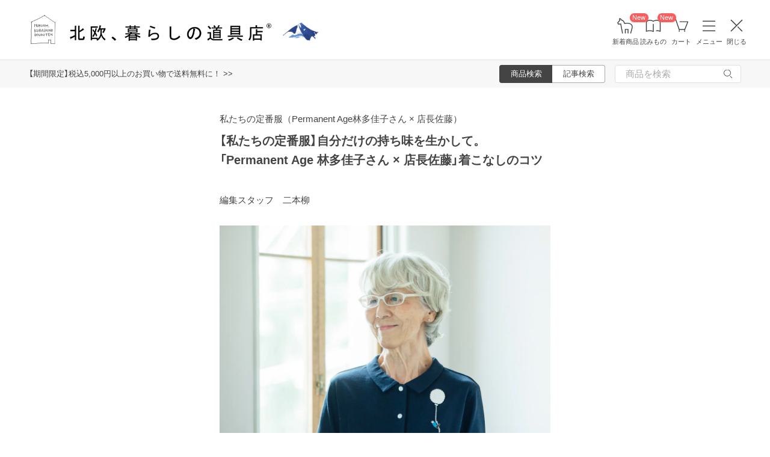

--- FILE ---
content_type: text/html; charset=UTF-8
request_url: https://hokuohkurashi.com/note/264708
body_size: 18466
content:
<!DOCTYPE html>
<html lang="ja" class="page">
<head>
    <script>(function(w,d,s,l,i){w[l]=w[l]||[];w[l].push({'gtm.start':
new Date().getTime(),event:'gtm.js'});var f=d.getElementsByTagName(s)[0],
j=d.createElement(s),dl=l!='dataLayer'?'&l='+l:'';j.async=true;j.src=
'https://www.googletagmanager.com/gtm.js?id='+i+dl;f.parentNode.insertBefore(j,f);
})(window,document,'script','dataLayer','GTM-PG7CQ9');</script>
            <script>window.SENTRY={"options":{"dsn":"https:\/\/4a20806979b34916a82955529056c26c@sentry.io\/1245197","debug":false,"release":"c9836a9d77dac3e00805a0fc4dd20cdd097a32f9","environment":"production"},"user":null,"tags":[],"denyUrls":["\/^chrome-extension:\\\/\\\/\/i","\/^safari-extension:\\\/\\\/\/i","\/connect\\.buyee\\.jp\\\/.*\\\/main\\.js\/i"]};</script>

    <meta charset="UTF-8">
<title>【私たちの定番服】自分だけの持ち味を生かして。「Permanent Age 林多佳子さん × 店長佐藤」着こなしのコツ - 北欧、暮らしの道具店</title>
<meta name="description" content="すれ違ったあと、なぜだかふっと気になってしまう。そんな人。“憧れの女性像”について、そう語るのは、神戸のセレクトショップ「PermanentAge（パーマネントエイジ）」の林多佳子" />
<meta name="viewport" content="width=device-width, initial-scale=1.0,user-scalable=no, maximum-scale=1.0, minimum-scale=1.0, viewport-fit=cover" />
<meta name="format-detection" content="telephone=no" />
<meta name="robots" content="index,follow,max-image-preview:large" />
<meta name="author" content="Kurashicom Inc." />
<meta name="copyright" content="Kurashicom Inc." />

<meta property="og:type" content="article" />
<meta property="og:title" content="【私たちの定番服】自分だけの持ち味を生かして。「Permanent Age 林多佳子さん × 店長佐藤」着こなしのコツ - 北欧、暮らしの道具店" />
<meta property="og:description" content="すれ違ったあと、なぜだかふっと気になってしまう。そんな人。“憧れの女性像”について、そう語るのは、神戸のセレクトショップ「PermanentAge（パーマネントエイジ）」の林多佳子" />
<meta property="og:image" content="https://hokuohkurashi-note.imgix.net/blog/uploads/2022/06/03010805/J3A1693.jpg?auto=format%2Ccompress&cs=tinysrgb&q=60&fit=scale&w=1200" />
<meta property="og:url" content="https://hokuohkurashi.com/note/264708" /> 

<meta name="twitter:card" content="summary_large_image" />
<meta name="twitter:site" content="@hokuoh_kurashi" />
<meta name="twitter:title" content="【私たちの定番服】自分だけの持ち味を生かして。「Permanent Age 林多佳子さん × 店長佐藤」着こなしのコツ - 北欧、暮らしの道具店" />
<meta name="twitter:description" content="すれ違ったあと、なぜだかふっと気になってしまう。そんな人。“憧れの女性像”について、そう語るのは、神戸のセレクトショップ「PermanentAge（パーマネントエイジ）」の林多佳子" />
<meta name="twitter:image" content="https://hokuohkurashi-note.imgix.net/blog/uploads/2022/06/03010805/J3A1693.jpg?auto=format%2Ccompress&cs=tinysrgb&q=60&fit=scale&w=1200" />

<meta property="fb:admins" content="1350836457" />
<meta property="fb:pages" content="218524868180573" />
<meta name="google-site-verification" content="nPPupzp_DC9cSj5H3LMgtTeDW_61QZWaoJLNNgNmOhQ" />
<meta name="referrer" content="strict-origin-when-cross-origin">

<meta name="google" content="nositelinkssearchbox">
<meta name="csrf-token" content="QI7RIDpxzllq9QggqbR7JsHDdoU2PaxP3aul2oF4">

    <style>
body {
    font-family: 'Yu Gothic Medium', '游ゴシック Medium', 'YuGothic', '游ゴシック体', -apple-system, BlinkMacSystemFont, 'ヒラギノ角ゴ ProN W3', 'Hiragino Kaku Gothic ProN', 'Noto Sans JP', 'メイリオ', Meiryo, 'Helvetica Neue', Arial, sans-serif;
    font-weight: 400;
    -webkit-font-smoothing: antialiased;
    -moz-osx-font-smoothing: grayscale;
}
</style>
    <link rel="shortcut icon" href="https://s3-ap-northeast-1.amazonaws.com/kurashicom-images/shop/2016-07-26/8d278fa113be196d33062b7dbac8da46.ico?timestamp=20150519101149" />
<link rel="apple-touch-icon" href="https://hokuohkurashi.com/static/apple-touch-icon.png">

            <link rel="preload" as="style" href="https://hokuohkurashi.com/static/build/assets/main.CWka1EBM.css" /><link rel="preload" as="style" href="https://hokuohkurashi.com/static/build/assets/main-note.CnLoVSmo.css" /><link rel="stylesheet" href="https://hokuohkurashi.com/static/build/assets/main.CWka1EBM.css" /><link rel="stylesheet" href="https://hokuohkurashi.com/static/build/assets/main-note.CnLoVSmo.css" />        </head>
<body ontouchstart="" class="page__body ">

    <noscript><iframe sandbox src="https://www.googletagmanager.com/ns.html?id=GTM-PG7CQ9"
height="0" width="0" style="display:none;visibility:hidden"></iframe></noscript>
            
                        <div class="header-root">
    <header class="header ">

        <div class="header__logo-nav-container">
            <nav id="header-navigation" class="navigation">
                <a href="https://hokuohkurashi.com/" class="navigation__item navigation__item--home" id="ga-nav-home-btn">
                    <img src="https://hokuohkurashi.imgix.net/shop/2025-12-09/88cb63ab4363f7620678a395fc4d90f0.svg" alt="ホーム" class="navigation__icon" />
                    <label class="navigation__label">ホーム</label>
                </a>

                <a href="/new_arrival_products" class="navigation__item navigation__item--new-products" id="ga-nav-new-products-btn">
                    <img src="https://hokuohkurashi.imgix.net/shop/2025-12-09/7a76e19150ca8f1ae95b6c4809bc048f.svg" alt="新着商品" class="navigation__icon" />
                    <label class="navigation__label">新着商品</label>
                    <span class="rounded-badge navigation__badge">New</span>
                </a>

                <a href="https://hokuohkurashi.com/note" class="navigation__item navigation__item--notes" id="ga-nav-notes-btn">
                    <img src="https://hokuohkurashi.imgix.net/shop/2025-12-09/e67746f953b83996c9cab4555de0c2fd.svg" alt="読みもの" class="navigation__icon" />
                    <label class="navigation__label">読みもの</label>
                    <span class="rounded-badge navigation__badge">New</span>
                </a>

                <a href="https://hokuohkurashi.com/cart?template_name=sp" class="navigation__item navigation__item--cart" id="ga-nav-cart-btn">
                    <img src="https://hokuohkurashi.imgix.net/shop/2025-12-09/867c9d60b8dea2f7595017d8a578a59c.svg" alt="カート" class="navigation__icon" />
                    <label class="navigation__label">カート</label>
                </a>

                
                <button type="button" class="navigation__item open-nav-menu open-button" id="ga-nav-search-btn">
                    <img id="ga-openSideMenu" class="navigation__menu-trigger navigation__icon menu-button-part" src="https://hokuohkurashi.imgix.net/shop/2025-12-09/971664b30acb0f61fd1a74a27c34c54f.svg" alt="メニュー" />
                    <label class="navigation__label  menu-button-part">メニュー</label>
                </button>

                <button type="button" class="navigation__item open-nav-menu close-button">
                    <img class="navigation__menu-trigger navigation__icon navigation__icon--close" src="https://hokuohkurashi.imgix.net/shop/2025-12-09/a685cc607c2c40720344469ed8f19256.svg" alt="閉じる" loading="lazy">
                    <label class="navigation__label">閉じる</label>
                </button>
            </nav>

            <div id="pagetop" class="logo">
                <a href="https://hokuohkurashi.com" id="ga-logo-shop-name" class="logo__link" title="北欧雑貨や北欧食器を中心にご紹介する通販サイトです" rel="home">
                    <span id="logo-container" class="logo__container">
                        <img src="https://hokuohkurashi.imgix.net/shop/2025-11-26/daa2b0e97769fc614d67292606864f89.png" alt="北欧、暮らしの道具店" id="logo-shop-name" class="logo__image" />
                        <img src="https://hokuohkurashi-assets.imgix.net/f/1022423/300x300/64312a3fea/ornament_2026_01.png" alt="北欧、暮らしの道具店" id="logo-shop-ornament" class="logo__ornament" />
                    </span>
                </a>
            </div>
        </div>
    </header>

    <div class="header-spacer">
    </div>

            <div class="news__container">
                            <div class="news">
                    <p class="news__text">
                                                    <a href="https://hokuohkurashi.com/note/999999788" class="news__link">【期間限定】税込5,000円以上のお買い物で送料無料に！  &gt;&gt;</a>
                                            </p>
                </div>
                        <div class="news__search show-on-pc">
                <form role="search" method="get" class="search-form searchform">
    <div class="search__tabs">
        <input type="radio" id="search_shop-header" name="mode" value="srh" class="search__tab-input search__tab-input--products" checked />
        <label for="search_shop-header" class="search__tab-label search__tab-label--products">
            <span class="search__tab-text">商品検索</span>
        </label>
        <input type="radio" id="search_blog-header" name="mode" value="" class="search__tab-input search__tab-input--articles" />
        <label for="search_blog-header" class="search__tab-label search__tab-label--articles">
            <span class="search__tab-text">記事検索</span>
        </label>
    </div>
    <div class="search__input-wrapper">
        <input class="search__input" placeholder="商品を検索" name="keyword" maxlength="50" />
        <button class="search__button" type="submit">
            <img src="https://hokuohkurashi.imgix.net/shop/2025-10-09/9d34778fef889db4159c931bdbbad9a6.svg" alt="検索" class="search__icon" />
        </button>
    </div>
</form>
            </div>
        </div>
    </div>
            <nav id="nav-menu" class="nav-menu">
    <div class="show-on-sp">
        <div class="cancel-button">
            <button type="button" class="cancel-button__inner open-nav-menu" aria-label="閉じる">
                <img src="https://hokuohkurashi.imgix.net/shop/2025-06-19/8fc46e8519452536e1d7040a44a43d99.svg" alt="閉じる" width="24" height="24" loading="lazy">
                <span class="cancel-button__label">閉じる</span>
            </button>
        </div>
    </div>
    <div class="nav-menu__container">
        <div class="show-on-sp">
            <div class="search-form-container">
                <form role="search" method="get" class="search-form searchform">
    <div class="search__tabs">
        <input type="radio" id="search_shop-nav-menu-sp" name="mode" value="srh" class="search__tab-input search__tab-input--products" checked />
        <label for="search_shop-nav-menu-sp" class="search__tab-label search__tab-label--products">
            <span class="search__tab-text">商品検索</span>
        </label>
        <input type="radio" id="search_blog-nav-menu-sp" name="mode" value="" class="search__tab-input search__tab-input--articles" />
        <label for="search_blog-nav-menu-sp" class="search__tab-label search__tab-label--articles">
            <span class="search__tab-text">記事検索</span>
        </label>
    </div>
    <div class="search__input-wrapper">
        <input class="search__input" placeholder="商品を検索" name="keyword" maxlength="50" />
        <button class="search__button" type="submit">
            <img src="https://hokuohkurashi.imgix.net/shop/2025-10-09/9d34778fef889db4159c931bdbbad9a6.svg" alt="検索" class="search__icon" />
        </button>
    </div>
</form>
            </div>
        </div>
        <div class="nav-menu__container--block shop">
            <h3>買いもの</h3>
            <ul class="nav-menu-list">
                                    <li>
                        <a href="https://hokuohkurashi.com/product_categories/5" class="link-text">
                                                            <img src="/assets-api/product-category-fashion.png" alt="ファッション" class="category-icon" loading="lazy">
                                                        ファッション
                        </a>
                    </li>
                                    <li>
                        <a href="https://hokuohkurashi.com/product_categories/16" class="link-text">
                                                            <img src="/assets-api/product-category-bag.png" alt="バッグ" class="category-icon" loading="lazy">
                                                        バッグ
                        </a>
                    </li>
                                    <li>
                        <a href="https://hokuohkurashi.com/product_categories/17" class="link-text">
                                                            <img src="/assets-api/product-category-shoes.png" alt="靴" class="category-icon" loading="lazy">
                                                        靴
                        </a>
                    </li>
                                    <li>
                        <a href="https://hokuohkurashi.com/product_categories/14" class="link-text">
                                                            <img src="/assets-api/product-category-accessories.png" alt="ファッション小物" class="category-icon" loading="lazy">
                                                        ファッション小物
                        </a>
                    </li>
                                    <li>
                        <a href="https://hokuohkurashi.com/product_categories/3" class="link-text">
                                                            <img src="/assets-api/product-category-interior.png" alt="インテリア" class="category-icon" loading="lazy">
                                                        インテリア
                        </a>
                    </li>
                                    <li>
                        <a href="https://hokuohkurashi.com/product_categories/1" class="link-text">
                                                            <img src="/assets-api/product-category-kitchen.png" alt="キッチン" class="category-icon" loading="lazy">
                                                        キッチン
                        </a>
                    </li>
                                    <li>
                        <a href="https://hokuohkurashi.com/product_categories/4" class="link-text">
                                                            <img src="/assets-api/product-category-cutlery.png" alt="食器・カトラリー" class="category-icon" loading="lazy">
                                                        食器・カトラリー
                        </a>
                    </li>
                                    <li>
                        <a href="https://hokuohkurashi.com/product_categories/13" class="link-text">
                                                            <img src="/assets-api/product-category-cosme.png" alt="コスメ・ケア用品" class="category-icon" loading="lazy">
                                                        コスメ・ケア用品
                        </a>
                    </li>
                                    <li>
                        <a href="https://hokuohkurashi.com/product_categories/2" class="link-text">
                                                            <img src="/assets-api/product-category-life.png" alt="生活日用品" class="category-icon" loading="lazy">
                                                        生活日用品
                        </a>
                    </li>
                                    <li>
                        <a href="https://hokuohkurashi.com/product_categories/8" class="link-text">
                                                            <img src="/assets-api/product-category-storagebox.png" alt="かご・収納" class="category-icon" loading="lazy">
                                                        かご・収納
                        </a>
                    </li>
                                    <li>
                        <a href="https://hokuohkurashi.com/product_categories/15" class="link-text">
                                                            <img src="/assets-api/product-category-others.png" alt="その他" class="category-icon" loading="lazy">
                                                        その他
                        </a>
                    </li>
                            </ul>
            <div></div>
            <div class="separator"></div>
            <div></div>
            <ul class="nav-menu-list">
                <li><a href="/new_arrival_products" class="link-text">新入荷</a></li>
                <li><a href="/restock_products" class="link-text">再入荷</a></li>
                <li><a href="/note/recommended_gift" class="link-text">ギフト</a></li>
                <li><a href="https://hokuohkurashi.com/limited_products" class="link-text">在庫限り</a></li>
                <li><a href="https://hokuohkurashi.com/product_themes/1456" class="link-text">送料無料</a></li>
            </ul>
        </div>
        <div class="nav-menu__container--block note">
            <h3>読みもの</h3>
            <ul class="nav-menu-list">
                <li><a href="/note" class="link-text">記事</a></li>
                <li><a href="/note/category/tokushuu" class="link-text">特集</a></li>
            </ul>
        </div>
        <div class="nav-menu__container--block info">
            <div class="show-on-sp">
                <div class="button-link-container">
                                            <a href="/login" class="button-link">ログイン・新規登録</a>
                                    </div>
            </div>
            <h3 class="show-on-pc">ご案内</h3>
            <ul class="nav-menu-list">
                <li><a href="/note/category/info/" class="link-text-small">お知らせ</a></li>
                <li><a href="/newsletter" class="link-text-small">メルマガ登録・解除</a></li>
                <li><a href="https://hokuohkurashi.zendesk.com/hc/ja" target="_blank" class="link-text-small">ご利用ガイド</a></li>
                <li><a href="https://hokuohkurashi.zendesk.com/hc/ja/requests/new?ticket_form_id=42878460141721" target="_blank" class="link-text-small">お問い合わせ</a></li>
                                    <li class="show-on-pc"><a href="/login" class="link-text-small">ログイン・新規登録</a></li>
                                <li class="show-on-pc"><a href="https://hokuohkurashi.onelink.me/LD1j/m7clv5bg" target="_blank" class="link-text-small">公式アプリ</a></li>
            </ul>

            <div class="mobile-app-image-link">
                <a href="https://hokuohkurashi.onelink.me/LD1j/m7clv5bg">
                    <img src="https://hokuohkurashi.imgix.net/shop/2025-10-21/730df9dc3950686d36fd4c1bd5b4e928.png?auto=format%2Ccompress&amp;cs=tinysrgb&amp;q=60" loading="lazy" class="mobile-app-image" alt="モバイルアプリ">
                </a>
            </div>

            <div class="social-links">
                <div class="social__container">
    <div class="social__item">
        <a href="http://www.instagram.com/hokuoh_kurashi/" id="ga-nav-menu_instagram" class="social__link">
            <img src="https://hokuohkurashi.imgix.net/shop/2025-10-21/d2ffb9fd9a15f3cb199042e71aec5ffc.svg" alt="Instagram 公式アカウント" loading="lazy" class="social__icon" />
        </a>
    </div>
    <div class="social__item">
        <a href="https://www.youtube.com/user/infohokuohkurashi" id="ga-nav-menu_youtube" class="social__link">
            <img src="https://hokuohkurashi.imgix.net/shop/2025-10-21/632e54e83aa6d58a1d2b5008999116d8.svg" alt="YouTube 公式アカウント" loading="lazy" class="social__icon" />
        </a>
    </div>
    <div class="social__item">
        <a href="https://line.me/R/ti/p/%40kurashicom" id="ga-nav-menu_line" class="social__link">
            <img src="https://hokuohkurashi.imgix.net/shop/2025-10-21/5599af4da9c91806cbe3b54ef7286676.svg" alt="LINE 公式アカウント" loading="lazy" class="social__icon" />
        </a>
    </div>
    <div class="social__item">
        <a href="https://x.com/hokuoh_kurashi" id="ga-nav-menu_twitter" class="social__link">
            <img src="https://hokuohkurashi.imgix.net/shop/2025-10-21/44b7f73b040ceef5dfed577441c479c8.svg" alt="X(旧Twitter) 公式アカウント" loading="lazy" class="social__icon" />
        </a>
    </div>
    <div class="social__item">
        <a href="https://open.spotify.com/user/aomulq2scy8k87o133ojrhd2x?si=yAPjMW3PRTeJYpy-bw0-fQ" id="ga-nav-menu_spotify" target="_blank" rel="noopener" class="social__link">
            <img src="https://hokuohkurashi.imgix.net/shop/2025-10-21/e77f55086bd396e404181749c631f457.svg" alt="Spotify 公式アカウント" loading="lazy" class="social__icon" />
        </a>
    </div>
</div>
            </div>
        </div>
    </div>
</nav>

<div id="nav-menu-scrim" class="nav-menu-scrim" aria-hidden="true"></div>
            
    <div class="page__wrapper" id="wrapper-feature">
        <div id="app" class="page__app">
            <div class="page__main" id="main-feature">
                <main id="main_section" class="page__content">
                        <div id="container">
        <div id="content">
            <div class='article-page'>
                <div class="entry">
                                <div class="meta">
            <p class="category small">
                <a href = "https://hokuohkurashi.com/note/category/tokushuu/tokushuu-active/permanentage2022">
                    私たちの定番服（Permanent Age林多佳子さん × 店長佐藤）
                </a>
            </p>
            <div class="clear"></div>
        </div>
        <div class="article-header">
        <div class="article-header__thumbnail">
            <a href="https://hokuohkurashi.com/note/264708" id="ga-post-thumbnail-image">
                <img src="https://hokuohkurashi-note.imgix.net/blog/uploads/2022/06/03010805/J3A1693.jpg?auto=format%2Ccompress&amp;cs=tinysrgb&amp;q=60"
                    class="attachment-large size-large wp-post-image" alt="【私たちの定番服】自分だけの持ち味を生かして。「Permanent Age 林多佳子さん × 店長佐藤」着こなしのコツ" />
            </a>
        </div>
        <h1 id="post264708" class="article-header__title">
            <a href="https://hokuohkurashi.com/note/264708" id="ga-post-title">
                【私たちの定番服】自分だけの持ち味を生かして。「Permanent Age 林多佳子さん × 店長佐藤」着こなしのコツ
            </a>
        </h1>
    </div>
    <div class="the_content entrybody clearfix" id="postcontent264708">
                <p class="author">
            編集スタッフ　二本柳
        </p>

        <div class="product-list-modal-photo" data-product-ids="11485,11486,11487,11488"><img class="alignnone size-full wp-image-265372" src="https://hokuohkurashi-note.imgix.net/uploads/2022/06/03010757/J3A1535.jpg?auto=format%2Ccompress&cs=tinysrgb&q=60" alt="" width="1130" height="1130" srcset="https://hokuohkurashi-note.imgix.net/uploads/2022/06/03010757/J3A1535.jpg?auto=format%2Ccompress&cs=tinysrgb&q=60 1130w, https://hokuohkurashi-note.imgix.net/uploads/2022/06/03010757/J3A1535-150x150.jpg?auto=format%2Ccompress&cs=tinysrgb&q=60 150w, https://hokuohkurashi-note.imgix.net/uploads/2022/06/03010757/J3A1535-768x768.jpg?auto=format%2Ccompress&cs=tinysrgb&q=60 768w" sizes="(max-width: 1130px) 100vw, 1130px" /><img class="product-list-modal-trigger" src="https://hokuohkurashi.imgix.net/shop/2019-01-18/21a06dc371df430c05dd1bae3fc05a82.png?auto=format%2Ccompress&cs=tinysrgb&q=60" /></div>
<p>すれ違ったあと、なぜだかふっと気になってしまう。そんな人。</p>
<p>“憧れの女性像” について、そう語るのは、神戸のセレクトショップ「Permanent Age（パーマネント エイジ）」の林多佳子さん。</p>
<p>「いかにもお洒落というのではなく、あれ……今のかた、素敵だったんじゃない？って後から気になっちゃう。そんな人になりたいですねえ」</p>
<p>それはまるで、Permanent Ageの魅力をそのまま象徴しているかのようだなぁ……と思いながら、私はその言葉を聞いていました。</p>
<p><img class="alignnone size-full wp-image-265427" src="https://hokuohkurashi-note.imgix.net/uploads/2022/06/03193658/V7A0722_1.jpg?auto=format%2Ccompress&cs=tinysrgb&q=60" alt="" width="1130" height="753" srcset="https://hokuohkurashi-note.imgix.net/uploads/2022/06/03193658/V7A0722_1.jpg?auto=format%2Ccompress&cs=tinysrgb&q=60 1130w, https://hokuohkurashi-note.imgix.net/uploads/2022/06/03193658/V7A0722_1-768x512.jpg?auto=format%2Ccompress&cs=tinysrgb&q=60 768w" sizes="(max-width: 1130px) 100vw, 1130px" /><img class="alignnone size-full wp-image-265426" src="https://hokuohkurashi-note.imgix.net/uploads/2022/06/03193657/V7A0699_1.jpg?auto=format%2Ccompress&cs=tinysrgb&q=60" alt="" width="1130" height="753" srcset="https://hokuohkurashi-note.imgix.net/uploads/2022/06/03193657/V7A0699_1.jpg?auto=format%2Ccompress&cs=tinysrgb&q=60 1130w, https://hokuohkurashi-note.imgix.net/uploads/2022/06/03193657/V7A0699_1-768x512.jpg?auto=format%2Ccompress&cs=tinysrgb&q=60 768w" sizes="(max-width: 1130px) 100vw, 1130px" /></p>
<p>Permanent Ageと当店のコラボで生まれたブラウスは、それこそ決して主張はしすぎずに、だけれど着た人を魅力的に見せてくれる。そんなお洋服です。</p>
<p>林さんも初めて袖を通したとき「あら、これはなんて素敵なの！」と成功を確信。</p>
<p>着こなし次第で、ちょっとスポーティなポロシャツにも、可愛らしいブラウスにも、その人の佇まいに不思議にフィットするデザインです。</p>
<p><img class="alignnone size-full wp-image-265425" src="https://hokuohkurashi-note.imgix.net/uploads/2022/06/03193656/J3A1830_1.jpg?auto=format%2Ccompress&cs=tinysrgb&q=60" alt="" width="1130" height="753" srcset="https://hokuohkurashi-note.imgix.net/uploads/2022/06/03193656/J3A1830_1.jpg?auto=format%2Ccompress&cs=tinysrgb&q=60 1130w, https://hokuohkurashi-note.imgix.net/uploads/2022/06/03193656/J3A1830_1-768x512.jpg?auto=format%2Ccompress&cs=tinysrgb&q=60 768w" sizes="(max-width: 1130px) 100vw, 1130px" /></p>
<p>今回、このコラボブラウスの発売を記念して、かねてから林さんに惹かれていたという店長佐藤も神戸を訪れることにしました。</p>
<p>佐藤の実の母と、林さんは同年代。</p>
<p>そんな二人が同じブラウスを使って、思い思いにコーディネートを組んでみました。</p>
<p>林さんと佐藤の「らしさ」が滲みでる、4つの着こなしをご紹介したいと思います。</p>
<p class="smallTitle"><span style="color: #808080;">※コラボブラウスの再販売に合わせて、過去の記事を再掲載しております</span></p>
<p><img class="alignnone size-full wp-image-265354" src="https://hokuohkurashi-note.imgix.net/uploads/2022/06/03010734/J3A0747.jpg?auto=format%2Ccompress&cs=tinysrgb&q=60" alt="" width="1130" height="1130" srcset="https://hokuohkurashi-note.imgix.net/uploads/2022/06/03010734/J3A0747.jpg?auto=format%2Ccompress&cs=tinysrgb&q=60 1130w, https://hokuohkurashi-note.imgix.net/uploads/2022/06/03010734/J3A0747-150x150.jpg?auto=format%2Ccompress&cs=tinysrgb&q=60 150w, https://hokuohkurashi-note.imgix.net/uploads/2022/06/03010734/J3A0747-768x768.jpg?auto=format%2Ccompress&cs=tinysrgb&q=60 768w" sizes="(max-width: 1130px) 100vw, 1130px" /></p>
<p><a href="https://hokuohkurashi.com/product_contents/10657" class="read-more-link">商品ページはこちら</a></p>
<p> </p>
<p style="text-align: center;"><strong>NAVY 01.<br />
「紺×白が大好きです」</strong></p>
<p class="smallTitle"><img class="alignnone size-full wp-image-265367" src="https://hokuohkurashi-note.imgix.net/uploads/2022/06/03010748/J3A1362.jpg?auto=format%2Ccompress&cs=tinysrgb&q=60" alt="" width="1130" height="1130" srcset="https://hokuohkurashi-note.imgix.net/uploads/2022/06/03010748/J3A1362.jpg?auto=format%2Ccompress&cs=tinysrgb&q=60 1130w, https://hokuohkurashi-note.imgix.net/uploads/2022/06/03010748/J3A1362-150x150.jpg?auto=format%2Ccompress&cs=tinysrgb&q=60 150w, https://hokuohkurashi-note.imgix.net/uploads/2022/06/03010748/J3A1362-768x768.jpg?auto=format%2Ccompress&cs=tinysrgb&q=60 768w" sizes="(max-width: 1130px) 100vw, 1130px" /><span style="color: #808080;">▲林さんは身長155cm。Sサイズを着用</span></p>
<p><strong>林さん：</strong><br />
「私ね、紺と白の組み合わせが好きなんです。だからこのブラウスもネイビーの生地に白いボタンがアクセント。</p>
<p>それに合わせてボトムスも白に。メガネやピアス、時計などの小物も白で統一しました。</p>
<p>夏って、重ね着をしないでしょう？ 秋冬なら色数を重ねていく楽しさがありますけど、夏は使う色を絞って、さっぱりとコーディネートするのが好きですね」</p>
<div class="product-list-modal-photo" data-product-ids="11485,11486,11487,11488"><img class="alignnone size-full wp-image-265368" src="https://hokuohkurashi-note.imgix.net/uploads/2022/06/03010750/J3A1460.jpg?auto=format%2Ccompress&cs=tinysrgb&q=60" alt="" width="1130" height="1130" srcset="https://hokuohkurashi-note.imgix.net/uploads/2022/06/03010750/J3A1460.jpg?auto=format%2Ccompress&cs=tinysrgb&q=60 1130w, https://hokuohkurashi-note.imgix.net/uploads/2022/06/03010750/J3A1460-150x150.jpg?auto=format%2Ccompress&cs=tinysrgb&q=60 150w, https://hokuohkurashi-note.imgix.net/uploads/2022/06/03010750/J3A1460-768x768.jpg?auto=format%2Ccompress&cs=tinysrgb&q=60 768w" sizes="(max-width: 1130px) 100vw, 1130px" /><img class="product-list-modal-trigger" src="https://hokuohkurashi.imgix.net/shop/2019-01-18/21a06dc371df430c05dd1bae3fc05a82.png?auto=format%2Ccompress&cs=tinysrgb&q=60" /></div>
<p>とくに林さんが気に入っているのが、袖のシルエット。</p>
<p><strong>林さん：</strong><br />
「いい具合の袖になりましたよ。二の腕はしっかり隠れますし、かといって長すぎない。</p>
<p>腕が綺麗に見えるバランスにしてあります。</p>
<p>みなさん、『脚の長さ』っていうのはよく気にされるでしょう？ でも実は、『腕の長さ』というのも隠れた魅力なんですね。</p>
<p>だから袖のカタチは大切で、半端な丈だとかえって短く見えてしまう。これはね、ちょうど良いところで止まっていますよ」</p>
<div class="product-list-modal-photo" data-product-ids="11485,11486,11487,11488"><img class="alignnone size-full wp-image-265373" src="https://hokuohkurashi-note.imgix.net/uploads/2022/06/03010759/J3A1618.jpg?auto=format%2Ccompress&cs=tinysrgb&q=60" alt="" width="1130" height="1130" srcset="https://hokuohkurashi-note.imgix.net/uploads/2022/06/03010759/J3A1618.jpg?auto=format%2Ccompress&cs=tinysrgb&q=60 1130w, https://hokuohkurashi-note.imgix.net/uploads/2022/06/03010759/J3A1618-150x150.jpg?auto=format%2Ccompress&cs=tinysrgb&q=60 150w, https://hokuohkurashi-note.imgix.net/uploads/2022/06/03010759/J3A1618-768x768.jpg?auto=format%2Ccompress&cs=tinysrgb&q=60 768w" sizes="(max-width: 1130px) 100vw, 1130px" /><img class="product-list-modal-trigger" src="https://hokuohkurashi.imgix.net/shop/2019-01-18/21a06dc371df430c05dd1bae3fc05a82.png?auto=format%2Ccompress&cs=tinysrgb&q=60" /></div>
<p><strong>林さん：</strong><br />
「着丈もね、あまり長すぎるのは好みではないんです。</p>
<p>背の高いかたなら何を着ても似合うんですけどね、私なんかは155cmでしょう。バランスがとても大切なんですね。</p>
<p>このブラウスは細いパンツでもストレートなデニムでも、スカートでも、なんでも合わせやすい着丈にしました」</p>
<p><img class="alignnone size-full wp-image-265369" src="https://hokuohkurashi-note.imgix.net/uploads/2022/06/03010751/J3A1479.jpg?auto=format%2Ccompress&cs=tinysrgb&q=60" alt="" width="1130" height="1130" srcset="https://hokuohkurashi-note.imgix.net/uploads/2022/06/03010751/J3A1479.jpg?auto=format%2Ccompress&cs=tinysrgb&q=60 1130w, https://hokuohkurashi-note.imgix.net/uploads/2022/06/03010751/J3A1479-150x150.jpg?auto=format%2Ccompress&cs=tinysrgb&q=60 150w, https://hokuohkurashi-note.imgix.net/uploads/2022/06/03010751/J3A1479-768x768.jpg?auto=format%2Ccompress&cs=tinysrgb&q=60 768w" sizes="(max-width: 1130px) 100vw, 1130px" /><br />
キュッと小さく愛らしい襟は、敢えてボタンを全部とじて。</p>
<p>白いボタンをアクセントに効かせるのが林さんのお気に入りです。</p>
<p> </p>
<p style="text-align: center;"><strong>NAVY 02.<br />
「スカート合わせも新鮮でした」</strong></p>
<p class="smallTitle"><img class="alignnone size-full wp-image-265358" src="https://hokuohkurashi-note.imgix.net/uploads/2022/06/03010739/J3A0977.jpg?auto=format%2Ccompress&cs=tinysrgb&q=60" alt="" width="1130" height="1130" srcset="https://hokuohkurashi-note.imgix.net/uploads/2022/06/03010739/J3A0977.jpg?auto=format%2Ccompress&cs=tinysrgb&q=60 1130w, https://hokuohkurashi-note.imgix.net/uploads/2022/06/03010739/J3A0977-150x150.jpg?auto=format%2Ccompress&cs=tinysrgb&q=60 150w, https://hokuohkurashi-note.imgix.net/uploads/2022/06/03010739/J3A0977-768x768.jpg?auto=format%2Ccompress&cs=tinysrgb&q=60 768w" sizes="(max-width: 1130px) 100vw, 1130px" /><span style="color: #808080;">▲佐藤は身長160cm。Mサイズを着用</span></p>
<p>次は佐藤のコーディネート。林さんも「このボリューム感が “今” を感じるシルエットで素敵！」と大絶賛してくれました。</p>
<p><strong>佐藤：</strong><br />
「私も紺×白は定番カラーなのですが、めずらしくスカートを合わせることができました。</p>
<p>上半身をコンパクトに華奢にしてくれるブラウスなので、マキシ丈のボリュームスカートともバランスが取りやすいんだと思います。</p>
<p>いつもならパンツを合わせるところを、こうしてスカートにするだけですごく新鮮！</p>
<p>ボトムス選びをちょっと冒険しようと思えたのは、間違いなくこのブラウスのおかげですね」</p>
<div class="product-list-modal-photo" data-product-ids="11485,11486,11487,11488"><img class="alignnone size-full wp-image-265359" src="https://hokuohkurashi-note.imgix.net/uploads/2022/06/03010740/J3A1019.jpg?auto=format%2Ccompress&cs=tinysrgb&q=60" alt="" width="1130" height="1130" srcset="https://hokuohkurashi-note.imgix.net/uploads/2022/06/03010740/J3A1019.jpg?auto=format%2Ccompress&cs=tinysrgb&q=60 1130w, https://hokuohkurashi-note.imgix.net/uploads/2022/06/03010740/J3A1019-150x150.jpg?auto=format%2Ccompress&cs=tinysrgb&q=60 150w, https://hokuohkurashi-note.imgix.net/uploads/2022/06/03010740/J3A1019-768x768.jpg?auto=format%2Ccompress&cs=tinysrgb&q=60 768w" sizes="(max-width: 1130px) 100vw, 1130px" /><img class="product-list-modal-trigger" src="https://hokuohkurashi.imgix.net/shop/2019-01-18/21a06dc371df430c05dd1bae3fc05a82.png?auto=format%2Ccompress&cs=tinysrgb&q=60" /></div>
<p><strong>佐藤：</strong><br />
「後ろ姿も、ギャザーが入って素敵なんです。</p>
<p>引きで見るとブラウスだけれど、生地がカジュアルなのでポロシャツのようにも着られて。</p>
<p>このフェミニンとカジュアルのバランスが、Permanent AgeさんとKURASHI&Trips PUBLISHINGのコラボならではですね」</p>
<p><img class="alignnone size-full wp-image-265364" src="https://hokuohkurashi-note.imgix.net/uploads/2022/06/03010745/J3A1264.jpg?auto=format%2Ccompress&cs=tinysrgb&q=60" alt="" width="1130" height="1130" srcset="https://hokuohkurashi-note.imgix.net/uploads/2022/06/03010745/J3A1264.jpg?auto=format%2Ccompress&cs=tinysrgb&q=60 1130w, https://hokuohkurashi-note.imgix.net/uploads/2022/06/03010745/J3A1264-150x150.jpg?auto=format%2Ccompress&cs=tinysrgb&q=60 150w, https://hokuohkurashi-note.imgix.net/uploads/2022/06/03010745/J3A1264-768x768.jpg?auto=format%2Ccompress&cs=tinysrgb&q=60 768w" sizes="(max-width: 1130px) 100vw, 1130px" /></p>
<p class="smallTitle"><span style="color: #808080;">▲アクセサリー類はシルバーに統一して、ネイルだけ夏らしい元気なカラーを。</span></p>
<div class="product-list-modal-photo" data-product-ids="11485,11486,11487,11488"><img class="alignnone size-full wp-image-265361" src="https://hokuohkurashi-note.imgix.net/uploads/2022/06/03010742/J3A1152.jpg?auto=format%2Ccompress&cs=tinysrgb&q=60" alt="" width="1130" height="1130" srcset="https://hokuohkurashi-note.imgix.net/uploads/2022/06/03010742/J3A1152.jpg?auto=format%2Ccompress&cs=tinysrgb&q=60 1130w, https://hokuohkurashi-note.imgix.net/uploads/2022/06/03010742/J3A1152-150x150.jpg?auto=format%2Ccompress&cs=tinysrgb&q=60 150w, https://hokuohkurashi-note.imgix.net/uploads/2022/06/03010742/J3A1152-768x768.jpg?auto=format%2Ccompress&cs=tinysrgb&q=60 768w" sizes="(max-width: 1130px) 100vw, 1130px" /><img class="product-list-modal-trigger" src="https://hokuohkurashi.imgix.net/shop/2019-01-18/21a06dc371df430c05dd1bae3fc05a82.png?auto=format%2Ccompress&cs=tinysrgb&q=60" /></div>
<p><strong>佐藤：<br />
</strong>「他にも試すなら、ボトムスを思い切って黒系にして、格好良くワントーンも良いかもしれない。</p>
<p>ブラウスのディテールが愛らしいから、そのくらい振り切っても素っ気なくならず、いい感じにコーディネートできそうな予感です」</p>
<p> </p>
<p style="text-align: center;"><strong>WHITE 01.</strong><br />
<strong>「どんな色にも負けない白の魅力」</strong></p>
<div class="product-list-modal-photo" data-product-ids="11485,11486,11487,11488"><img class="alignnone size-full wp-image-265356" src="https://hokuohkurashi-note.imgix.net/uploads/2022/06/03010737/J3A0813.jpg?auto=format%2Ccompress&cs=tinysrgb&q=60" alt="" width="1130" height="1130" srcset="https://hokuohkurashi-note.imgix.net/uploads/2022/06/03010737/J3A0813.jpg?auto=format%2Ccompress&cs=tinysrgb&q=60 1130w, https://hokuohkurashi-note.imgix.net/uploads/2022/06/03010737/J3A0813-150x150.jpg?auto=format%2Ccompress&cs=tinysrgb&q=60 150w, https://hokuohkurashi-note.imgix.net/uploads/2022/06/03010737/J3A0813-768x768.jpg?auto=format%2Ccompress&cs=tinysrgb&q=60 768w" sizes="(max-width: 1130px) 100vw, 1130px" /><img class="product-list-modal-trigger" src="https://hokuohkurashi.imgix.net/shop/2019-01-18/21a06dc371df430c05dd1bae3fc05a82.png?auto=format%2Ccompress&cs=tinysrgb&q=60" /></div>
<p>一方ホワイトのブラウスには、綺麗めのサマーウールパンツを合わせた林さん。</p>
<p><strong>林さん：</strong><br />
「白っていうのは主役にも脇役にも、一番オールマイティな色ですよ。</p>
<p>こうして上品なフラットシューズと合わせれば、お食事にも行けるんじゃないかしら」</p>
<div class="product-list-modal-photo" data-product-ids="11485,11486,11487,11488"><img class="alignnone size-full wp-image-265363" src="https://hokuohkurashi-note.imgix.net/uploads/2022/06/03010744/J3A1233.jpg?auto=format%2Ccompress&cs=tinysrgb&q=60" alt="" width="1130" height="1130" srcset="https://hokuohkurashi-note.imgix.net/uploads/2022/06/03010744/J3A1233.jpg?auto=format%2Ccompress&cs=tinysrgb&q=60 1130w, https://hokuohkurashi-note.imgix.net/uploads/2022/06/03010744/J3A1233-150x150.jpg?auto=format%2Ccompress&cs=tinysrgb&q=60 150w, https://hokuohkurashi-note.imgix.net/uploads/2022/06/03010744/J3A1233-768x768.jpg?auto=format%2Ccompress&cs=tinysrgb&q=60 768w" sizes="(max-width: 1130px) 100vw, 1130px" /><img class="product-list-modal-trigger" src="https://hokuohkurashi.imgix.net/shop/2019-01-18/21a06dc371df430c05dd1bae3fc05a82.png?auto=format%2Ccompress&cs=tinysrgb&q=60" /></div>
<div class="product-list-modal-photo" data-product-ids="11485,11486,11487,11488"><img class="alignnone size-full wp-image-265362" src="https://hokuohkurashi-note.imgix.net/uploads/2022/06/03010743/J3A1215.jpg?auto=format%2Ccompress&cs=tinysrgb&q=60" alt="" width="1130" height="1130" srcset="https://hokuohkurashi-note.imgix.net/uploads/2022/06/03010743/J3A1215.jpg?auto=format%2Ccompress&cs=tinysrgb&q=60 1130w, https://hokuohkurashi-note.imgix.net/uploads/2022/06/03010743/J3A1215-150x150.jpg?auto=format%2Ccompress&cs=tinysrgb&q=60 150w, https://hokuohkurashi-note.imgix.net/uploads/2022/06/03010743/J3A1215-768x768.jpg?auto=format%2Ccompress&cs=tinysrgb&q=60 768w" sizes="(max-width: 1130px) 100vw, 1130px" /><img class="product-list-modal-trigger" src="https://hokuohkurashi.imgix.net/shop/2019-01-18/21a06dc371df430c05dd1bae3fc05a82.png?auto=format%2Ccompress&cs=tinysrgb&q=60" /></div>
<p>林さんの着こなしは、小物使いにもセンスが光ります。</p>
<p><strong>林さん：</strong><br />
「お洋服そのものにインパクトがあると、それが全面に出てしまうでしょう。それよりも、小物やアクセサリーで表情を変えるというのが好きですね。</p>
<p>だからアクセサリーは日頃から気にして見ているんです。『買うぞ』と思って出合えるものではないから、常に色々と見てね。目の訓練にもなりますでしょう？</p>
<p>そうして少しずつ自分の顔立ちやサイズ感に合ったものを増やしておくと、何年経っても生かせる時がきますから」</p>
<p> </p>
<p style="text-align: center;"><strong>WHITE 02.</strong><br />
<strong>「大好きなサロペットとも好相性！」</strong></p>
<div class="product-list-modal-photo" data-product-ids="11485,11486,11487,11488"><img class="alignnone size-full wp-image-265365" src="https://hokuohkurashi-note.imgix.net/uploads/2022/06/03010746/J3A1321.jpg?auto=format%2Ccompress&cs=tinysrgb&q=60" alt="" width="1130" height="1130" srcset="https://hokuohkurashi-note.imgix.net/uploads/2022/06/03010746/J3A1321.jpg?auto=format%2Ccompress&cs=tinysrgb&q=60 1130w, https://hokuohkurashi-note.imgix.net/uploads/2022/06/03010746/J3A1321-150x150.jpg?auto=format%2Ccompress&cs=tinysrgb&q=60 150w, https://hokuohkurashi-note.imgix.net/uploads/2022/06/03010746/J3A1321-768x768.jpg?auto=format%2Ccompress&cs=tinysrgb&q=60 768w" sizes="(max-width: 1130px) 100vw, 1130px" /><img class="product-list-modal-trigger" src="https://hokuohkurashi.imgix.net/shop/2019-01-18/21a06dc371df430c05dd1bae3fc05a82.png?auto=format%2Ccompress&cs=tinysrgb&q=60" /></div>
<p>佐藤の着こなしは、またガラッと印象を変えてカジュアルに。大好きなサロペットと合わせました。</p>
<p><strong>佐藤：</strong><br />
「このサロペットは、ゆったりしたシルエットなので、足元は細めのストラップサンダルで抜けをつくりました。</p>
<p>このブラウスは袖も広すぎず、襟元もコンパクト。だから、こうしたワイドなお洋服とも相性がいいみたいです」</p>
<div class="product-list-modal-photo" data-product-ids="11485,11486,11487,11488"><img class="alignnone size-full wp-image-265371" src="https://hokuohkurashi-note.imgix.net/uploads/2022/06/03010755/J3A1522.jpg?auto=format%2Ccompress&cs=tinysrgb&q=60" alt="" width="1130" height="1130" srcset="https://hokuohkurashi-note.imgix.net/uploads/2022/06/03010755/J3A1522.jpg?auto=format%2Ccompress&cs=tinysrgb&q=60 1130w, https://hokuohkurashi-note.imgix.net/uploads/2022/06/03010755/J3A1522-150x150.jpg?auto=format%2Ccompress&cs=tinysrgb&q=60 150w, https://hokuohkurashi-note.imgix.net/uploads/2022/06/03010755/J3A1522-768x768.jpg?auto=format%2Ccompress&cs=tinysrgb&q=60 768w" sizes="(max-width: 1130px) 100vw, 1130px" /><img class="product-list-modal-trigger" src="https://hokuohkurashi.imgix.net/shop/2019-01-18/21a06dc371df430c05dd1bae3fc05a82.png?auto=format%2Ccompress&cs=tinysrgb&q=60" /></div>
<div class="product-list-modal-photo" data-product-ids="11485,11486,11487,11488"><img class="alignnone size-full wp-image-265374" src="https://hokuohkurashi-note.imgix.net/uploads/2022/06/03010801/J3A1628.jpg?auto=format%2Ccompress&cs=tinysrgb&q=60" alt="" width="1130" height="1130" srcset="https://hokuohkurashi-note.imgix.net/uploads/2022/06/03010801/J3A1628.jpg?auto=format%2Ccompress&cs=tinysrgb&q=60 1130w, https://hokuohkurashi-note.imgix.net/uploads/2022/06/03010801/J3A1628-150x150.jpg?auto=format%2Ccompress&cs=tinysrgb&q=60 150w, https://hokuohkurashi-note.imgix.net/uploads/2022/06/03010801/J3A1628-768x768.jpg?auto=format%2Ccompress&cs=tinysrgb&q=60 768w" sizes="(max-width: 1130px) 100vw, 1130px" /><img class="product-list-modal-trigger" src="https://hokuohkurashi.imgix.net/shop/2019-01-18/21a06dc371df430c05dd1bae3fc05a82.png?auto=format%2Ccompress&cs=tinysrgb&q=60" /></div>
<p><strong>佐藤：</strong><br />
「ホワイトのブラウスには、ゴールド系のアクセサリーを選びました。ホワイトといっても優しいアイボリー系なので、ゴールドのアクセサリーとも相性がいいように感じます。</p>
<p>多佳子さんのように綺麗めにも着られて、私のようにカジュアルにもできて、本当に着こなしの幅が広いブラウスですよ」</p>
<p> </p>
<h2 class="titleIconCheck">体型カバーより「バランス重視」です</h2>
<p><img class="alignnone size-full wp-image-265357" src="https://hokuohkurashi-note.imgix.net/uploads/2022/06/03010738/J3A0933.jpg?auto=format%2Ccompress&cs=tinysrgb&q=60" alt="" width="1130" height="1130" srcset="https://hokuohkurashi-note.imgix.net/uploads/2022/06/03010738/J3A0933.jpg?auto=format%2Ccompress&cs=tinysrgb&q=60 1130w, https://hokuohkurashi-note.imgix.net/uploads/2022/06/03010738/J3A0933-150x150.jpg?auto=format%2Ccompress&cs=tinysrgb&q=60 150w, https://hokuohkurashi-note.imgix.net/uploads/2022/06/03010738/J3A0933-768x768.jpg?auto=format%2Ccompress&cs=tinysrgb&q=60 768w" sizes="(max-width: 1130px) 100vw, 1130px" /></p>
<p>5分でいい。毎日かならず全身鏡で自分の姿をチェックしてほしいと話す林さん。</p>
<p>そんな林さんも、寝る前に翌日のお洋服を決めておかないと気が済まない性格です。そして必ず家を出る前に、全身を見てチェック。</p>
<p>そのとき一番気にするのが「トップスとボトムスのバランス」なのだそう。</p>
<p><strong>林さん：</strong><br />
「私ってね、今でこそ犬の散歩のおかげで痩せましたけど、結構がっしりした体型なんですよ。身長も155cmと低め、首なんてプロレスラーになったら良いんじゃないってくらい太いですしね。</p>
<p>でも、どんな体型の時だって『どうしたら、あのパンツを素敵に着られるかしら』って、いい歳して楽しく悩んでました。</p>
<p>もっと手足が長ければ……なんて、そんなことを言っても始まらないのでね。自分自身の体型をどうしたら素敵に見せられるかしらって工夫するのが楽しいんですね。</p>
<p>なんでも似合ってしまう人よりも、ちょっぴり努力してきたかもしれませんねえ」</p>
<p><img class="alignnone size-full wp-image-264684" src="https://hokuohkurashi-note.imgix.net/uploads/2022/05/27193122/J3A1133.jpg?auto=format%2Ccompress&cs=tinysrgb&q=60" alt="" width="1130" height="1130" srcset="https://hokuohkurashi-note.imgix.net/uploads/2022/05/27193122/J3A1133.jpg?auto=format%2Ccompress&cs=tinysrgb&q=60 1130w, https://hokuohkurashi-note.imgix.net/uploads/2022/05/27193122/J3A1133-150x150.jpg?auto=format%2Ccompress&cs=tinysrgb&q=60 150w, https://hokuohkurashi-note.imgix.net/uploads/2022/05/27193122/J3A1133-768x768.jpg?auto=format%2Ccompress&cs=tinysrgb&q=60 768w" sizes="(max-width: 1130px) 100vw, 1130px" /></p>
<p><strong>林さん：</strong><br />
「そんな私が言えるのは、“バランス” が何より大切だということ。</p>
<p>トップスでお尻を隠したいという声もよく聞きますけれど、まぁ、隠れないんですよ。</p>
<p>お尻が半分くらい出ているところにパンツやスカートを合わせた方が、かえってスッキリと素敵に着られると思うんです。</p>
<p>だからもう良いじゃないですか。バシッと見せちゃって！</p>
<p>短いものを着る必要はないですけれど、上下のバランスの方がやっぱり大事ですよね。</p>
<p>自分だけの持ち味を、ぜひ生かしていただきたいです」</p>
<p> </p>
<h2 class="titleIconCheck">自分だけの「持ち味」を生かして</h2>
<p><img class="alignnone size-full wp-image-265376" src="https://hokuohkurashi-note.imgix.net/uploads/2022/06/03010805/J3A1693.jpg?auto=format%2Ccompress&cs=tinysrgb&q=60" alt="" width="1130" height="1130" srcset="https://hokuohkurashi-note.imgix.net/uploads/2022/06/03010805/J3A1693.jpg?auto=format%2Ccompress&cs=tinysrgb&q=60 1130w, https://hokuohkurashi-note.imgix.net/uploads/2022/06/03010805/J3A1693-150x150.jpg?auto=format%2Ccompress&cs=tinysrgb&q=60 150w, https://hokuohkurashi-note.imgix.net/uploads/2022/06/03010805/J3A1693-768x768.jpg?auto=format%2Ccompress&cs=tinysrgb&q=60 768w" sizes="(max-width: 1130px) 100vw, 1130px" /></p>
<p>Permanent Ageというお店の名前は「ずっと変わらない」という意味。</p>
<p>いつでも変わらず好きでいられるもの。そんな林さんの思いが込められています。</p>
<p>そして私たちのオリジナルブランドKURASHI&Trips PUBLISHINGが掲げるのは「日常の中に、ひとさじの非日常を」という思いです。</p>
<p>その両者がコラボした、今回のオリジナルブラウス。</p>
<p>何歳になっても着られるような定番服でありながら、その人の持ち味を生かしてくれる、そんな「とくべつ」が秘められています。</p>
<p><strong>佐藤：</strong><br />
「ずっとお会いしたかった林さんと、こうしてお揃いのブラウスを着て話すことができて心から嬉しい。林さんのことも、Permanent Ageのことも、ますます大好きになっちゃいました」</p>
<p><img class="alignnone size-full wp-image-265377" src="https://hokuohkurashi-note.imgix.net/uploads/2022/06/03010807/J3A1729.jpg?auto=format%2Ccompress&cs=tinysrgb&q=60" alt="" width="1130" height="1130" srcset="https://hokuohkurashi-note.imgix.net/uploads/2022/06/03010807/J3A1729.jpg?auto=format%2Ccompress&cs=tinysrgb&q=60 1130w, https://hokuohkurashi-note.imgix.net/uploads/2022/06/03010807/J3A1729-150x150.jpg?auto=format%2Ccompress&cs=tinysrgb&q=60 150w, https://hokuohkurashi-note.imgix.net/uploads/2022/06/03010807/J3A1729-768x768.jpg?auto=format%2Ccompress&cs=tinysrgb&q=60 768w" sizes="(max-width: 1130px) 100vw, 1130px" /></p>
<p>すれ違った時に、ふっと気になってしまう、素敵なひと。</p>
<p>このお洋服も、きっとそんな気配を纏っているのではないかな……と思います。</p>
<p><strong>【今回着用したのは…】<br />
</strong>・林さん（155cm）：Sサイズ<br />
・佐藤（160cm）：Mサイズ</p>
<p><strong>▼商品ページはこちらから</strong><a href="https://hokuohkurashi.com/product_contents/10657"><img class="alignnone size-full wp-image-265845" src="https://hokuohkurashi-note.imgix.net/uploads/2022/06/09020519/PACollaboBlouse_l5.jpg?auto=format%2Ccompress&cs=tinysrgb&q=60" alt="" width="1504" height="702" srcset="https://hokuohkurashi-note.imgix.net/uploads/2022/06/09020519/PACollaboBlouse_l5.jpg?auto=format%2Ccompress&cs=tinysrgb&q=60 1504w, https://hokuohkurashi-note.imgix.net/uploads/2022/06/09020519/PACollaboBlouse_l5-1130x527.jpg?auto=format%2Ccompress&cs=tinysrgb&q=60 1130w, https://hokuohkurashi-note.imgix.net/uploads/2022/06/09020519/PACollaboBlouse_l5-768x358.jpg?auto=format%2Ccompress&cs=tinysrgb&q=60 768w" sizes="(max-width: 1504px) 100vw, 1504px" /></a></p>
<p><span style="color: #808080;">photo：中川正子</span><br />
<span style="color: #808080;">stylist：植村美智子（佐藤のコーディネート）</span></p>
<p><img class="alignnone size-full wp-image-246097" src="https://hokuohkurashi-note.imgix.net/uploads/2021/09/24193923/profile.jpeg?auto=format%2Ccompress&cs=tinysrgb&q=60" alt="" width="1130" height="250" srcset="https://hokuohkurashi-note.imgix.net/uploads/2021/09/24193923/profile.jpeg?auto=format%2Ccompress&cs=tinysrgb&q=60 1130w, https://hokuohkurashi-note.imgix.net/uploads/2021/09/24193923/profile-768x170.jpeg?auto=format%2Ccompress&cs=tinysrgb&q=60 768w" sizes="(max-width: 1130px) 100vw, 1130px" /></p>
<p><img class="alignnone size-full wp-image-265429" src="https://hokuohkurashi-note.imgix.net/uploads/2022/06/03205359/profile_permanentage.jpg?auto=format%2Ccompress&cs=tinysrgb&q=60" alt="" width="1130" height="330" srcset="https://hokuohkurashi-note.imgix.net/uploads/2022/06/03205359/profile_permanentage.jpg?auto=format%2Ccompress&cs=tinysrgb&q=60 1130w, https://hokuohkurashi-note.imgix.net/uploads/2022/06/03205359/profile_permanentage-768x224.jpg?auto=format%2Ccompress&cs=tinysrgb&q=60 768w" sizes="(max-width: 1130px) 100vw, 1130px" /></p>
<p style="text-align: center;"><strong>林 多佳子</strong></p>
<p>兵庫県神戸市生まれ。夫・行雄さんと共に、西宮市苦楽園に、世代や性別を超えて支持されるセレクトショップ『Permanent Age（パーマネントエイジ）』を開く。シンプルながら、その人らしさを引き出すコーディネートアドバイスが人気。</p>
<p> </p>
<p> </p>


                <a href="https://docs.google.com/forms/d/e/1FAIpQLSdKztA8mgaaFEay6qpLHMvsNxVFR3HAsEqH6qD6aHxinp7zTA/viewform?usp=pp_url&amp;entry.286071435=%E3%80%90%E7%A7%81%E3%81%9F%E3%81%A1%E3%81%AE%E5%AE%9A%E7%95%AA%E6%9C%8D%E3%80%91%E8%87%AA%E5%88%86%E3%81%A0%E3%81%91%E3%81%AE%E6%8C%81%E3%81%A1%E5%91%B3%E3%82%92%E7%94%9F%E3%81%8B%E3%81%97%E3%81%A6%E3%80%82%E3%80%8CPermanent+Age+%E6%9E%97%E5%A4%9A%E4%BD%B3%E5%AD%90%E3%81%95%E3%82%93+%C3%97+%E5%BA%97%E9%95%B7%E4%BD%90%E8%97%A4%E3%80%8D%E7%9D%80%E3%81%93%E3%81%AA%E3%81%97%E3%81%AE%E3%82%B3%E3%83%84&amp;entry.1728169657=https%3A%2F%2Fhokuohkurashi.com%2Fnote%2F264708"
            id="ga-impression-mail" class="read-more-link">感想を送る</a>
        <div class="editors-recommend">
        <h2 class="editors-recommend__title">本日の編集部recommends！</h2>
                    <div class="editors-recommend__item">
                <a href="https://hokuohkurashi.com/product_themes/2689" class="editors-recommend__link">
                    <img class="editors-recommend__image" src="https://hokuohkurashi-assets.imgix.net/f/1022423/1504x702/7056b1bd50/_.jpg" alt="当店のフォーマルアイテムまとめ" />
                    <p class="editors-recommend__item-title">当店のフォーマルアイテムまとめ</p>
                    <p class="editors-recommend__item-description">ロングセラーのブラックフォーマルも入荷中！合わせて使えるアクセサリーやバッグなどの小物も豊富にご用意しています。</p>
                </a>
            </div>
                    <div class="editors-recommend__item">
                <a href="https://hokuohkurashi.com/product_themes/2528" class="editors-recommend__link">
                    <img class="editors-recommend__image" src="https://hokuohkurashi-assets.imgix.net/f/1022423/1504x702/bf22ef2c97/pre2.jpg" alt="おすすめファッションアイテム" />
                    <p class="editors-recommend__item-title">おすすめファッションアイテム</p>
                    <p class="editors-recommend__item-description">人気のオリジナルデニムや、重ね着に便利なタートルネックカットソーなど、はざまの季節から活躍するアイテムが揃っています。</p>
                </a>
            </div>
                    <div class="editors-recommend__item">
                <a href="https://hokuohkurashi.com/product_themes/2156" class="editors-recommend__link">
                    <img class="editors-recommend__image" src="https://hokuohkurashi-assets.imgix.net/f/1022423/1504x702/d246f29b92/_-_3-300yen_2601.jpg" alt="ちょこっと買い足したい！ プチプラアイテム" />
                    <p class="editors-recommend__item-title">ちょこっと買い足したい！ プチプラアイテム</p>
                    <p class="editors-recommend__item-description">今の時期にうれしい保湿コスメや、収納に便利なカラフルポーチなど¥3,000円以下のアイテムが盛りだくさん♩</p>
                </a>
            </div>
                    <div class="editors-recommend__item">
                <a href="https://youtu.be/_MY5ulN9Te0" class="editors-recommend__link">
                    <img class="editors-recommend__image" src="https://hokuohkurashi-assets.imgix.net/f/1022423/1504x702/6f1b76a8b7/mr_085_banner_a.jpg?auto=format%2Ccompress&amp;cs=tinysrgb&amp;q=60&amp;w=1041" alt="【動画】わたしの朝習慣" />
                    <p class="editors-recommend__item-title">【動画】わたしの朝習慣</p>
                    <p class="editors-recommend__item-description">愛犬といっしょに、冬の空気を味わう朝</p>
                </a>
            </div>
            </div>
    </div>
    <div class="entryinfo single-page-footer clearfix"></div>
    <div class="entry_bottom nav-top-border clearfix">
        <p class="date">
            <time
                datetime="2023-06-05T09:25:38+09:00">2023.06.05</time>
        </p>
    </div>
                </div>
            </div>
        </div>
    </div>
            <div class="latest-articles-footer">
    <h4 class="note-articles-index-headline">
        ファッションの最新記事
    </h4>
            <a class="main_cntr_cntnt_outer" href="https://hokuohkurashi.com/note/999999835">
            <div class="footer_cntr_cntnt_inner">
                <div class="footer_post clearfix" id="postexcerpt999999835">
                    <div class="footer_post_image">
                        <img src="https://hokuohkurashi-assets.imgix.net/f/1022423/1130x1130/a164241939/voice3.jpg?auto=format%2Ccompress&amp;cs=tinysrgb&amp;q=60" loading="lazy" />
                    </div>
                    <div class="articles-list__item-content-footer">
                                                    <div class="articles-list__item-category">
                                <span class="articles-list__item-category-text">ファッション</span>
                            </div>
                                                <div class="articles-list__item-title-footer">【新商品】気負わず楽しむ、大人のおしゃれ。 「レースのレイヤードスカート」と「Healthknitの靴下セット」が登場です！</div>
                        <div class="articles-list__item-published-at">
                            2026/01/22
                        </div>
                    </div>

                </div>
            </div>
        </a>
            <a class="main_cntr_cntnt_outer" href="https://hokuohkurashi.com/note/999999671">
            <div class="footer_cntr_cntnt_inner">
                <div class="footer_post clearfix" id="postexcerpt999999671">
                    <div class="footer_post_image">
                        <img src="https://hokuohkurashi-assets.imgix.net/f/1022423/1130x1413/d9ba353c64/_top.jpg?auto=format%2Ccompress&amp;cs=tinysrgb&amp;q=60" loading="lazy" />
                    </div>
                    <div class="articles-list__item-content-footer">
                                                    <div class="articles-list__item-category">
                                <span class="articles-list__item-category-text">ファッション</span>
                            </div>
                                                <div class="articles-list__item-title-footer">【着用レビュー】レースのレイヤードスカートを4名が着てみました</div>
                        <div class="articles-list__item-published-at">
                            2026/01/22
                        </div>
                    </div>

                </div>
            </div>
        </a>
            <a class="main_cntr_cntnt_outer" href="https://hokuohkurashi.com/note/311657">
            <div class="footer_cntr_cntnt_inner">
                <div class="footer_post clearfix" id="postexcerpt311657">
                    <div class="footer_post_image">
                        <img src="https://hokuohkurashi-note.imgix.net/blog/uploads/2023/12/27010703/re_DSC_4828.jpg.jpg?auto=format%2Ccompress&amp;cs=tinysrgb&amp;q=60" loading="lazy" />
                    </div>
                    <div class="articles-list__item-content-footer">
                                                    <div class="articles-list__item-category">
                                <span class="articles-list__item-category-text">ファッション</span>
                            </div>
                                                <div class="articles-list__item-title-footer">【ハレの日の装いに】入学式や卒業式、舞台鑑賞や結婚式まで。 スタッフ3名のフォーマルコーデ</div>
                        <div class="articles-list__item-published-at">
                            2026/01/19
                        </div>
                    </div>

                </div>
            </div>
        </a>
            <a class="main_cntr_cntnt_outer" href="https://hokuohkurashi.com/note/999999722">
            <div class="footer_cntr_cntnt_inner">
                <div class="footer_post clearfix" id="postexcerpt999999722">
                    <div class="footer_post_image">
                        <img src="https://hokuohkurashi-assets.imgix.net/f/1022423/1131x1131/836b72d06a/_-3.jpg?auto=format%2Ccompress&amp;cs=tinysrgb&amp;q=60" loading="lazy" />
                    </div>
                    <div class="articles-list__item-content-footer">
                                                    <div class="articles-list__item-category">
                                <span class="articles-list__item-category-text">ファッション</span>
                            </div>
                                                <div class="articles-list__item-title-footer">【はざまの季節のおしゃれに】ロングセラーのコットンタートル、人気のひみつは？　愛用スタッフの着まわしコーデ</div>
                        <div class="articles-list__item-published-at">
                            2026/01/19
                        </div>
                    </div>

                </div>
            </div>
        </a>
        <div class="more-link-container">
        <div class="pagination-container__item">
            <a class="pagination-container__button" href="/note/tag/fashion">もっと見る</a>
        </div>
    </div>
</div>
    
    <div class="latest-articles-footer">
    <h4 class="note-articles-index-headline">
        新着記事
    </h4>
            <a class="main_cntr_cntnt_outer" href="https://hokuohkurashi.com/note/999999835">
            <div class="footer_cntr_cntnt_inner">
                <div class="footer_post clearfix" id="postexcerpt999999835">
                    <div class="footer_post_image">
                        <img src="https://hokuohkurashi-assets.imgix.net/f/1022423/1130x1130/a164241939/voice3.jpg?auto=format%2Ccompress&amp;cs=tinysrgb&amp;q=60" loading="lazy" />
                    </div>
                    <div class="articles-list__item-content-footer">
                                                    <div class="articles-list__item-category">
                                <span class="articles-list__item-category-text">ファッション</span>
                            </div>
                                                <div class="articles-list__item-title-footer">【新商品】気負わず楽しむ、大人のおしゃれ。 「レースのレイヤードスカート」と「Healthknitの靴下セット」が登場です！</div>
                        <div class="articles-list__item-published-at">
                            2026/01/22
                        </div>
                    </div>

                </div>
            </div>
        </a>
            <a class="main_cntr_cntnt_outer" href="https://hokuohkurashi.com/note/999999671">
            <div class="footer_cntr_cntnt_inner">
                <div class="footer_post clearfix" id="postexcerpt999999671">
                    <div class="footer_post_image">
                        <img src="https://hokuohkurashi-assets.imgix.net/f/1022423/1130x1413/d9ba353c64/_top.jpg?auto=format%2Ccompress&amp;cs=tinysrgb&amp;q=60" loading="lazy" />
                    </div>
                    <div class="articles-list__item-content-footer">
                                                    <div class="articles-list__item-category">
                                <span class="articles-list__item-category-text">ファッション</span>
                            </div>
                                                <div class="articles-list__item-title-footer">【着用レビュー】レースのレイヤードスカートを4名が着てみました</div>
                        <div class="articles-list__item-published-at">
                            2026/01/22
                        </div>
                    </div>

                </div>
            </div>
        </a>
            <a class="main_cntr_cntnt_outer" href="https://hokuohkurashi.com/note/999999666">
            <div class="footer_cntr_cntnt_inner">
                <div class="footer_post clearfix" id="postexcerpt999999666">
                    <div class="footer_post_image">
                        <img src="https://hokuohkurashi-assets.imgix.net/f/1022423/1130x1130/d80a83d95b/householdresize12.jpg?auto=format%2Ccompress&amp;cs=tinysrgb&amp;q=60" loading="lazy" />
                    </div>
                    <div class="articles-list__item-content-footer">
                                                    <div class="articles-list__item-category">
                                <span class="articles-list__item-category-text">エッセイ・コラム</span>
                            </div>
                                                <div class="articles-list__item-title-footer">【あの人のバッグ】海辺の宿で巡り合うもの。ひとつひとつに物語が宿るオーナーのカバンの中身</div>
                        <div class="articles-list__item-published-at">
                            2026/01/22
                        </div>
                    </div>

                </div>
            </div>
        </a>
            <a class="main_cntr_cntnt_outer" href="https://hokuohkurashi.com/note/999999808">
            <div class="footer_cntr_cntnt_inner">
                <div class="footer_post clearfix" id="postexcerpt999999808">
                    <div class="footer_post_image">
                        <img src="https://hokuohkurashi-assets.imgix.net/f/1022423/1130x1130/e464fec5ec/e1b1e601da1641f67ef2c70280d2980f.jpg?auto=format%2Ccompress&amp;cs=tinysrgb&amp;q=60" loading="lazy" />
                    </div>
                    <div class="articles-list__item-content-footer">
                                                    <div class="articles-list__item-category">
                                <span class="articles-list__item-category-text">雑貨</span>
                            </div>
                                                <div class="articles-list__item-title-footer">【新商品】品よく、身軽に。本革のスマホショルダーポシェットをつくりました</div>
                        <div class="articles-list__item-published-at">
                            2026/01/21
                        </div>
                    </div>

                </div>
            </div>
        </a>
        <div class="more-link-container">
        <div class="pagination-container__item">
            <a class="pagination-container__button" href="/note">もっと見る</a>
        </div>
    </div>
</div>
                </main>

                <section class="sub_section page__sub-section">
                                    </section>
            </div>
        </div>
    </div>

    <div class="category-section footer-category-section">
    <h4 class="category-section__title">記事カテゴリー</h4>
    <div class="category-section__container">
                    <div class="category-section__item">
                <a href="https://hokuohkurashi.com/note/tag/sundries" class="category-section__link">
                                        <span class="category-section__link-name">雑貨</span>
                </a>
            </div>
                    <div class="category-section__item">
                <a href="https://hokuohkurashi.com/note/tag/life" class="category-section__link">
                                        <span class="category-section__link-name">暮らし</span>
                </a>
            </div>
                    <div class="category-section__item">
                <a href="https://hokuohkurashi.com/note/tag/work" class="category-section__link">
                                        <span class="category-section__link-name">仕事</span>
                </a>
            </div>
                    <div class="category-section__item">
                <a href="https://hokuohkurashi.com/note/tag/recipe" class="category-section__link">
                                        <span class="category-section__link-name">レシピ</span>
                </a>
            </div>
                    <div class="category-section__item">
                <a href="https://hokuohkurashi.com/note/tag/lifestyle" class="category-section__link">
                                        <span class="category-section__link-name">ライフスタイル・生き方</span>
                </a>
            </div>
                    <div class="category-section__item">
                <a href="https://hokuohkurashi.com/note/tag/interior" class="category-section__link">
                                        <span class="category-section__link-name">インテリア</span>
                </a>
            </div>
                    <div class="category-section__item">
                <a href="https://hokuohkurashi.com/note/tag/fashion" class="category-section__link">
                                        <span class="category-section__link-name">ファッション</span>
                </a>
            </div>
                    <div class="category-section__item">
                <a href="https://hokuohkurashi.com/note/tag/culture" class="category-section__link">
                                        <span class="category-section__link-name">カルチャー</span>
                </a>
            </div>
                    <div class="category-section__item">
                <a href="https://hokuohkurashi.com/note/tag/column-2" class="category-section__link">
                                        <span class="category-section__link-name">エッセイ・コラム</span>
                </a>
            </div>
                    <div class="category-section__item">
                <a href="https://hokuohkurashi.com/note/tag/beauty" class="category-section__link">
                                        <span class="category-section__link-name">メイク・スキンケア</span>
                </a>
            </div>
                    <div class="category-section__item">
                <a href="https://hokuohkurashi.com/note/tag/sponsored-brand-note" class="category-section__link">
                                        <span class="category-section__link-name">SPONSORED</span>
                </a>
            </div>
                    <div class="category-section__item">
                <a href="https://hokuohkurashi.com/note/tag/information" class="category-section__link">
                                        <span class="category-section__link-name">お知らせ</span>
                </a>
            </div>
            </div>
</div>

    <div class="breadcrumbs-section">
        <div class="breadcrumbs">
                                    <span><a href="https://hokuohkurashi.com">ホーム</a></span>
                                                <span><a href="https://hokuohkurashi.com/note/category/tokushuu">特集</a></span>
                                                <span>【私たちの定番服】自分だけの持ち味を生かして。「Permanent Age 林多佳子さん × 店長佐藤」着こなしのコツ</span>
                        </div>

    </div>
<footer class="footer">
    <div class="footer-container">
        <div class="footer-mobile-app">
            <a href="https://hokuohkurashi.onelink.me/LD1j/m7clv5bg" class="footer-mobile-app__link">
                <img src="https://hokuohkurashi.imgix.net/shop/2025-10-21/730df9dc3950686d36fd4c1bd5b4e928.png?auto=format%2Ccompress&amp;cs=tinysrgb&amp;q=60" loading="lazy" class="footer-mobile-app__image" alt="モバイルアプリ">
            </a>
        </div>

        <div class="footer-social-wrapper">
            <div class="footer-social">
                <div class="social__container">
    <div class="social__item">
        <a href="http://www.instagram.com/hokuoh_kurashi/" id="ga-footer_instagram" class="social__link">
            <img src="https://hokuohkurashi.imgix.net/shop/2025-10-21/d2ffb9fd9a15f3cb199042e71aec5ffc.svg" alt="Instagram 公式アカウント" loading="lazy" class="social__icon" />
        </a>
    </div>
    <div class="social__item">
        <a href="https://www.youtube.com/user/infohokuohkurashi" id="ga-footer_youtube" class="social__link">
            <img src="https://hokuohkurashi.imgix.net/shop/2025-10-21/632e54e83aa6d58a1d2b5008999116d8.svg" alt="YouTube 公式アカウント" loading="lazy" class="social__icon" />
        </a>
    </div>
    <div class="social__item">
        <a href="https://line.me/R/ti/p/%40kurashicom" id="ga-footer_line" class="social__link">
            <img src="https://hokuohkurashi.imgix.net/shop/2025-10-21/5599af4da9c91806cbe3b54ef7286676.svg" alt="LINE 公式アカウント" loading="lazy" class="social__icon" />
        </a>
    </div>
    <div class="social__item">
        <a href="https://x.com/hokuoh_kurashi" id="ga-footer_twitter" class="social__link">
            <img src="https://hokuohkurashi.imgix.net/shop/2025-10-21/44b7f73b040ceef5dfed577441c479c8.svg" alt="X(旧Twitter) 公式アカウント" loading="lazy" class="social__icon" />
        </a>
    </div>
    <div class="social__item">
        <a href="https://open.spotify.com/user/aomulq2scy8k87o133ojrhd2x?si=yAPjMW3PRTeJYpy-bw0-fQ" id="ga-footer_spotify" target="_blank" rel="noopener" class="social__link">
            <img src="https://hokuohkurashi.imgix.net/shop/2025-10-21/e77f55086bd396e404181749c631f457.svg" alt="Spotify 公式アカウント" loading="lazy" class="social__icon" />
        </a>
    </div>
</div>
            </div>
        </div>

        <div class="footer-info footer-info--shipping">
            <div class="footer-info__container">
                <div class="footer-info__row footer-info__row--shipping">
                    <span class="footer-info__label">配送料</span>
                    <span class="footer-info__value">全国一律 580円</span>
                </div>
            </div>
        </div>
        <div class="footer-info footer-info--contact">
            <div class="footer-info__container">
                <p class="footer-info__title">お問い合わせ</p>
                <ul class="footer-info__list">
                    <li class="footer-info__item footer-info__item--contact-link"><a href="mailto:info@hokuohkurashi.com?subject=%E3%81%8A%E5%95%8F%E3%81%84%E5%90%88%E3%82%8F%E3%81%9B" class="footer-info__link">info@hokuohkurashi.com</a></li>
                    <li class="footer-info__item footer-info__item--contact-link"><a href="tel:0120096456" class="footer-info__link">0120-096-456</a></li>
                </ul>
                <ul class="footer-info__list">
                    <li class="footer-info__item">平日 10:00 - 17:00（13:30-14:30を除く）</li>
                    <li class="footer-info__item">土日・祝日は休業日です</li>
                </ul>
            </div>
        </div>

        <div class="footer-nav">
            <div class="footer-nav__container">
                <div class="footer-nav__column">
                    <ul class="footer-nav__list">
                        <li class="footer-nav__item">
                            <a href="https://hokuohkurashi.com/note/category/info" title="お知らせ" class="footer-nav__link">お知らせ</a>
                        </li>
                        <li class="footer-nav__item">
                            <a href="https://hokuohkurashi.com/newsletter" title="メルマガ登録・解除" class="footer-nav__link">メルマガ登録・解除</a>
                        </li>
                        <li class="footer-nav__item">
                            <a href="https://hokuohkurashi.zendesk.com/hc/ja" id="footer-users-guide" title="ご利用ガイド" class="footer-nav__link">ご利用ガイド</a>
                        </li>
                        <li class="footer-nav__item">
                            <a href="https://hokuohkurashi.zendesk.com/hc/ja/requests/new?ticket_form_id=42878460141721" id="footer-contact" title="お問い合わせ" class="footer-nav__link">お問い合わせ</a>
                        </li>
                        <li class="footer-nav__item">
                            <a href="https://kurashi.com/brandsolution" title="広告掲載" class="footer-nav__link">広告掲載</a>
                        </li>
                        <li class="footer-nav__item">
                            <a href="https://hokuohkurashi.com/note/users_guide/about/user_terms" title="利用規約" class="footer-nav__link">利用規約</a>
                        </li>
                    </ul>
                </div>
                <div class="footer-nav__column">
                    <ul class="footer-nav__list">
                        <li class="footer-nav__item"><a href="https://kurashi.com/company" title="運営会社" target="_blank" class="footer-nav__link">運営会社</a></li>
                        <li class="footer-nav__item"><a href="https://kurashi.com/recruit" title="採用情報" class="footer-nav__link">採用情報</a></li>
                        <li class="footer-nav__item"><a href="https://hokuohkurashi.com/note/users_guide/about/tokushohou" title="特定商取引法に基づく表記" class="footer-nav__link">特定商取引法に基づく表記</a></li>
                        <li class="footer-nav__item"><a href="https://hokuohkurashi.com/note/users_guide/about/privacy_policy" title="個人情報の取り扱いについて" class="footer-nav__link">個人情報の取り扱いについて</a></li>
                    </ul>
                </div>
                <div class="footer-nav__copyright">
                    <p class="footer-nav__copyright-text">© Kurashicom inc. All Rights Reserved.</p>
                </div>
            </div>
        </div>
    </div>
</footer>
                    <div id="mobile_app_link_button">
            <a id="ga-mobile_app_link_button-link" class="mobile_app_link_button-link" href="https://hokuohkurashi.onelink.me/LD1j/e89ern2y?openExternalBrowser=1&af_og_description=%E5%8C%97%E6%AC%A7%E3%80%81%E6%9A%AE%E3%82%89%E3%81%97%E3%81%AE%E9%81%93%E5%85%B7%E5%BA%97%E3%81%AE%E5%85%AC%E5%BC%8F%E3%82%A2%E3%83%97%E3%83%AA%E3%81%AA%E3%82%89%E3%80%81%E3%82%88%E3%82%8A%E5%BF%AB%E9%81%A9%E3%81%AB%E3%82%B3%E3%83%B3%E3%83%86%E3%83%B3%E3%83%84%E3%82%92%E8%A6%8B%E3%82%8B%E3%81%93%E3%81%A8%E3%81%8C%E3%81%A7%E3%81%8D%E3%81%BE%E3%81%99%E3%80%82&af_dp=https://hokuohkurashi.com/note/264708&deep_link_value=app:articles/264708">アプリで見る</a>
            <a id="ga-mobile_app_link_button-close" class="mobile_app_link_button-close" href="#" title="閉じる"></a>
        </div>
    
        <link rel="modulepreload" href="https://hokuohkurashi.com/static/build/assets/app.DkNtuMPa.js" /><link rel="modulepreload" href="https://hokuohkurashi.com/static/build/assets/bootstrap.D9K4Oeyc.js" /><link rel="modulepreload" href="https://hokuohkurashi.com/static/build/assets/tab-navigation-scroll.DFFyYoOz.js" /><link rel="modulepreload" href="https://hokuohkurashi.com/static/build/assets/product-list-modal.otOA42Mp.js" /><link rel="modulepreload" href="https://hokuohkurashi.com/static/build/assets/header.DlPBF4vk.js" /><link rel="modulepreload" href="https://hokuohkurashi.com/static/build/assets/search-form.BlGOZVuL.js" /><script type="module" src="https://hokuohkurashi.com/static/build/assets/app.DkNtuMPa.js"></script>    <div id="fb-root"></div>
<script>(function(d, s, id) {
    var js, fjs = d.getElementsByTagName(s)[0];
    if (d.getElementById(id)) return;
    js = d.createElement(s); js.id = id;
    js.src = "//connect.facebook.net/ja_JP/sdk.js#xfbml=1&version=v2.3";
    fjs.parentNode.insertBefore(js, fjs);
    }(document, 'script', 'facebook-jssdk'));
</script>

    <!-- Pinterest -->
    <script type="text/javascript" async defer src="//assets.pinterest.com/js/pinit.js"></script>
    <!-- Pinterest -->

            <!--★★新しいトラッキングコードに置き換え(カスタマイズ済)-->
<!-- Google Code for TOP&#35370;&#21839; Remarketing List -->
<script type="text/javascript">
    /* <![CDATA[ */
    var google_conversion_id = 1051719051;
    var google_conversion_language = "en";
    var google_conversion_format = "3";
    var google_conversion_color = "666666";
    var google_conversion_label = "tOb8CPnYogIQi-u_9QM";
    var google_conversion_value = 0;
    /* ]]> */
</script>
<script type="text/javascript" src="//www.googleadservices.com/pagead/conversion.js"></script>
<noscript>
    <div style="display:inline;">
        <img height="1" width="1" style="border-style:none;" alt="" src="//www.googleadservices.com/pagead/conversion/1051719051/?label=tOb8CPnYogIQi-u_9QM&amp;guid=ON&amp;script=0"/>
    </div>
</noscript>
                <!-- //LINE@ retargeting script -->
<script type="text/javascript">
    var _fout_queue = _fout_queue || {}; if (_fout_queue.segment === void 0) _fout_queue.segment = {};
    if (_fout_queue.segment.queue === void 0) _fout_queue.segment.queue = [];

    _fout_queue.segment.queue.push({
    'user_id': 15842,
    'advertiser_id': 4118,
    'contractor_id': 5
    });

    (function() {
    var el = document.createElement('script'); el.type = 'text/javascript'; el.async = true;
    el.src = (('https:' == document.location.protocol) ? 'https://' : 'http://') + 'js.fout.jp/segmentation.js';
    var s = document.getElementsByTagName('script')[0]; s.parentNode.insertBefore(el, s);
    })();
</script>
<!-- //LINE@ retargeting script -->
            </body>
</html>


--- FILE ---
content_type: text/css; charset=utf-8
request_url: https://hokuohkurashi.com/static/build/assets/main-note.CnLoVSmo.css
body_size: 7327
content:
@charset "UTF-8";/*! Yaku Han JP v4.1.1 (OFL-1.1 AND MIT) by Qrac | Type: YakuHanJPs - Based on Noto Sans JP */@font-face{font-family:YakuHanJPs;font-style:normal;font-weight:100;font-display:swap;src:url(https://hokuohkurashi.com/static/build/assets/YakuHanJPs-Thin.BDO9lyHP.woff2) format("woff2");unicode-range:U+3008,U+3009,U+300a,U+300b,U+300c,U+300d,U+300e,U+300f,U+3010,U+3011,U+3014,U+3015,U+ff08,U+ff09,U+ff3b,U+ff3d,U+ff5b,U+ff5d}@font-face{font-family:YakuHanJPs;font-style:normal;font-weight:200;font-display:swap;src:url(https://hokuohkurashi.com/static/build/assets/YakuHanJPs-ExtraLight.Dndu9fGq.woff2) format("woff2");unicode-range:U+3008,U+3009,U+300a,U+300b,U+300c,U+300d,U+300e,U+300f,U+3010,U+3011,U+3014,U+3015,U+ff08,U+ff09,U+ff3b,U+ff3d,U+ff5b,U+ff5d}@font-face{font-family:YakuHanJPs;font-style:normal;font-weight:300;font-display:swap;src:url(https://hokuohkurashi.com/static/build/assets/YakuHanJPs-Light.WqOpjiSZ.woff2) format("woff2");unicode-range:U+3008,U+3009,U+300a,U+300b,U+300c,U+300d,U+300e,U+300f,U+3010,U+3011,U+3014,U+3015,U+ff08,U+ff09,U+ff3b,U+ff3d,U+ff5b,U+ff5d}@font-face{font-family:YakuHanJPs;font-style:normal;font-weight:400;font-display:swap;src:url(https://hokuohkurashi.com/static/build/assets/YakuHanJPs-Regular.C3Q9FoIa.woff2) format("woff2");unicode-range:U+3008,U+3009,U+300a,U+300b,U+300c,U+300d,U+300e,U+300f,U+3010,U+3011,U+3014,U+3015,U+ff08,U+ff09,U+ff3b,U+ff3d,U+ff5b,U+ff5d}@font-face{font-family:YakuHanJPs;font-style:normal;font-weight:500;font-display:swap;src:url(https://hokuohkurashi.com/static/build/assets/YakuHanJPs-Medium.Cu-tGIw7.woff2) format("woff2");unicode-range:U+3008,U+3009,U+300a,U+300b,U+300c,U+300d,U+300e,U+300f,U+3010,U+3011,U+3014,U+3015,U+ff08,U+ff09,U+ff3b,U+ff3d,U+ff5b,U+ff5d}@font-face{font-family:YakuHanJPs;font-style:normal;font-weight:600;font-display:swap;src:url(https://hokuohkurashi.com/static/build/assets/YakuHanJPs-SemiBold.DjHSxlpW.woff2) format("woff2");unicode-range:U+3008,U+3009,U+300a,U+300b,U+300c,U+300d,U+300e,U+300f,U+3010,U+3011,U+3014,U+3015,U+ff08,U+ff09,U+ff3b,U+ff3d,U+ff5b,U+ff5d}@font-face{font-family:YakuHanJPs;font-style:normal;font-weight:700;font-display:swap;src:url(https://hokuohkurashi.com/static/build/assets/YakuHanJPs-Bold.BQYli4_n.woff2) format("woff2");unicode-range:U+3008,U+3009,U+300a,U+300b,U+300c,U+300d,U+300e,U+300f,U+3010,U+3011,U+3014,U+3015,U+ff08,U+ff09,U+ff3b,U+ff3d,U+ff5b,U+ff5d}@font-face{font-family:YakuHanJPs;font-style:normal;font-weight:800;font-display:swap;src:url(https://hokuohkurashi.com/static/build/assets/YakuHanJPs-ExtraBold.xAm24za6.woff2) format("woff2");unicode-range:U+3008,U+3009,U+300a,U+300b,U+300c,U+300d,U+300e,U+300f,U+3010,U+3011,U+3014,U+3015,U+ff08,U+ff09,U+ff3b,U+ff3d,U+ff5b,U+ff5d}@font-face{font-family:YakuHanJPs;font-style:normal;font-weight:900;font-display:swap;src:url(https://hokuohkurashi.com/static/build/assets/YakuHanJPs-Black.CQTa6t7Z.woff2) format("woff2");unicode-range:U+3008,U+3009,U+300a,U+300b,U+300c,U+300d,U+300e,U+300f,U+3010,U+3011,U+3014,U+3015,U+ff08,U+ff09,U+ff3b,U+ff3d,U+ff5b,U+ff5d}@media (min-width: 965px){.show-on-sp{display:none}}@media (max-width: 965px){.show-on-pc{display:none}}html,body,h1,h2,h3,h4,h5,h6,ul,ol,dl,li,dt,dd,p,header,section,article,aside,hgroup,footer,figure,figcaption,nav{padding:0;margin:0;font-size:100%}iframe,video,embed,object{padding:0;margin:0;border:0}body{line-height:1.6;background-color:#fff;-webkit-text-size-adjust:100%;text-size-adjust:100%}@media (min-width: 965px){body{font-size:12px;color:#444}}body.show-modal{overflow:hidden}body.is-mobile-app{-webkit-touch-callout:none}article,aside,canvas,details,figcaption,figure,footer,header,hgroup,menu,nav,section,summary{display:block}em{font-style:italic}img{vertical-align:bottom;border:0 none}@media (min-width: 965px){img{display:block;border:0}}ul,ol{list-style:none outside none}@media (min-width: 965px){li{list-style-type:none}}table{empty-cells:show;border-spacing:0}sub,sup{position:relative;font-size:75%;line-height:0;vertical-align:baseline}sup{top:-.5em}sub{bottom:-.25em}@media (min-width: 965px){strong{font-weight:700}}a:link,a:visited,a:active{color:#444;text-decoration:none}a:hover{color:#444;text-decoration:underline}.clear{clear:both}.clearfix{zoom:1}.clearfix:after{clear:both;display:block;visibility:hidden;height:0;content:"."}* html .clearfix{display:block}.grecaptcha-badge{visibility:hidden}.st-font-size-8{font-size:8pt}.st-font-size-10{font-size:10pt}.st-font-size-12{font-size:12pt}.st-font-size-14{font-size:14pt}.st-font-size-18{font-size:18pt}.st-font-size-24{font-size:24pt}.st-font-size-36{font-size:36pt}.st-font-color-gray{color:gray}.st-font-color-red{color:#d00}.st-font-color-blue{color:#06c}.st-font-color-orange{color:#f60}.st-font-color-green{color:green}.st-font-color-black{color:#000}.st-center{display:inline-block;width:100%;text-align:center}.st-right{display:inline-block;width:100%;text-align:right}h2:has(>.st-center){text-align:center}h2 span.st-center{display:inline}.st-table{width:100%;padding:5px;margin:20px 0;border-collapse:collapse;border:1px solid #CCCCCC}.st-table tr,.st-table td{padding:3px;margin:20px 0;border:1px solid #CCCCCC}.st-table td:first-child{background-color:#eee}.st-table p{margin:0!important}.colored-paragraph{padding:20px;background:#f8f8f8}.flash-error-container{right:1.5rem;bottom:1.5rem;width:550px;padding:20px 15px;margin:20px auto 0;text-align:left;font-size:13px;font-weight:400;line-height:20.8px}@media (min-width: 965px){.flash-error-container{font-size:15px;line-height:24px}}.flash-error-title{margin-bottom:5px;font-weight:600;color:#d00}.flash-error{color:#000;background:#fee7e7}.entry .entrybody .two-column-gallery{display:flex;justify-content:space-between;margin-bottom:10px}.entry .entrybody .two-column-gallery__image-wrapper{width:48%}.entry .entrybody a.read-more-link{display:block;width:80%;padding:1rem;margin:5% auto;color:#000;text-align:center;text-decoration:none;border:solid 1px #AAAAAA;border-radius:4px;font-size:13px;font-weight:400;line-height:20.8px}@media (min-width: 965px){.entry .entrybody a.read-more-link{font-size:15px;line-height:24px}}.entry .entrybody a.read-more-link:hover,.entry .entrybody a.read-more-link:active{background:#f7f7f7}.entry .dottedLine{border:0;border-bottom:1px dashed #000000}.entry .boldLine{border:0;border-bottom:2px solid #000000}.entry .boldDottedLine{border:0;border-bottom:2px dashed #000000}.entry h2 img.icon{display:block;width:150px;height:50px;margin:0 auto 20px}.profile_image{width:160px;height:160px;margin:0 auto 2em}.profile_image img{width:auto;max-height:100%}.modal{width:440px;max-height:calc(100vh - 200px);padding:0;background-color:transparent;border:none}@media (max-width: 965px){.modal{width:unset;max-width:calc(100vw - 32px);max-height:calc(100vh - 128px)}}.modal__body{display:flex;flex-direction:column;max-height:calc(100vh - 200px);background:#fff;border-radius:8px}@media (max-width: 965px){.modal__body{max-height:calc(100vh - 128px)}}.modal__header{display:flex;flex-shrink:0;align-items:center;justify-content:center;height:64px;border-bottom:1px solid #E0E0E0}.modal__header h2{margin:unset;color:#444;font-size:18px;font-weight:700;line-height:28.8px}@media (min-width: 965px){.modal__header h2{font-size:20px;line-height:32px}}.modal__content{flex:1 1 auto;min-height:0;overflow-y:auto;overscroll-behavior:contain}.modal__form-section{padding:24px 16px}.modal__form-section--action{padding:24px 0 8px}.modal__footer{flex-shrink:0;height:64px;padding:0;background:#f7f7f7;border-bottom:1px solid #E0E0E0;border-radius:0 0 8px 8px}.modal__footer button{display:flex;gap:12px;align-items:center;justify-content:center;width:100%;height:100%;padding:0;margin:0;color:#444;cursor:pointer;background:none;border:none;font-size:18px;font-weight:700;line-height:28.8px}@media (min-width: 965px){.modal__footer button{font-size:20px;line-height:32px}}.modal__footer button img{width:20px;height:20px}.modal::backdrop{background-color:#00000080}#modal-overlay{position:fixed;top:0;left:0;z-index:9998;visibility:hidden;width:100%;height:130%;background:#00000080;opacity:0;transition:opacity .4s,visibility 0s,ease .4s}#modal-overlay.is-show{visibility:visible;opacity:1;transition-delay:0s}#popup{position:fixed;bottom:14px;z-index:999;display:none;padding:0 14px}#popup.show{display:block}@media (min-width: 965px){#popup.show{display:none}}#popup-inner-wrapper{position:relative}#popup-banner img{max-width:100%;height:auto;border-radius:6px}.popup-close{position:absolute;top:-10px;right:-10px;display:block;width:30px;height:30px;font-size:20px;line-height:30px;color:#fff;text-align:center;text-decoration:none;background:#444;border-radius:50%}.product-list-modal-photo{position:relative;margin-bottom:1em}.product-list-modal-photo video{display:block}.product-list-modal-trigger{position:absolute;right:0;bottom:0;z-index:2;width:48px}@media (min-width: 965px){.product-list-modal-trigger{cursor:pointer}}.product-list-modal{position:fixed;right:10px;left:10px;z-index:9999;visibility:hidden;background:#fff;border-radius:20px;opacity:0;transition:opacity .4s,visibility 0s}@media (min-width: 965px){.product-list-modal{right:unset;left:50%;width:500px;margin-left:-250px;transition:opacity .4s,visibility 0s,ease .4s}}.product-list-modal.is-show{visibility:visible;opacity:1;transition-delay:0s}.product-list-modal .product-list-modal-title{display:block;padding:40px 0 20px;font-size:16px;text-align:center;border-bottom:1px solid #E6E6E6}.product-list-modal .product-list-modal-close{height:20px;padding:20px 0;font-size:16px;font-weight:700;line-height:20px;color:#000;text-align:center;border-top:1px solid #E6E6E6}@media (min-width: 965px){.product-list-modal .product-list-modal-close{cursor:pointer}}.product-list-modal .product-list-modal-close img{height:12px;padding:4px 0}@media (min-width: 965px){.product-list-modal .product-list-modal-close img{display:inline-block;vertical-align:middle}}.product-list-modal .product-list-modal-close span{display:inline-block;margin-left:20px}@media (min-width: 965px){.product-list-modal .product-list-modal-close span{vertical-align:middle}}.product-list-modal .product-list-modal-empty{padding:40px 20px 20px;font-size:14px;text-align:center}.product-list-modal .product-list-modal-items{overflow-y:scroll;-webkit-overflow-scrolling:touch}.product-list-modal .product-list-modal-items a{color:#000;text-decoration:none}@media (min-width: 965px){.product-list-modal .product-list-modal-items a{color:unset;text-decoration:unset}}.product-list-modal .product-list-modal-item{text-decoration:none;opacity:1;display:block;padding:20px;border-bottom:1px solid #E6E6E6}.product-list-modal .product-list-modal-item .product-list-modal-item-image{transition:opacity .2s linear}.product-list-modal .product-list-modal-item .product-list-modal-item-image:hover{opacity:.8}.product-list-modal .product-list-modal-item .product-list-modal-item-info:hover{text-decoration:underline}.product-list-modal .product-list-modal-item .product-list-modal-item-image{float:left;width:100px;height:100px;background-position:center;background-size:cover}.product-list-modal .product-list-modal-item .product-list-modal-item-info{position:relative;float:right;width:calc(100% - 120px);min-height:71px;padding-bottom:29px;font-size:14px}.product-list-modal .product-list-modal-item .product-list-modal-item-info p{margin:0;font-family:YakuHanJPs,Yu Gothic Medium,游ゴシック Medium,YuGothic,游ゴシック体,-apple-system,blinkmacsystemfont,ヒラギノ角ゴ ProN W3,Hiragino Kaku Gothic ProN,Noto Sans JP,メイリオ,meiryo,Helvetica Neue,arial,sans-serif;font-weight:700;line-height:1.5;letter-spacing:.3px}.product-list-modal .product-list-modal-item .product-list-modal-item-info .product-list-modal-item-info-price{position:absolute;right:0;bottom:0;float:right;line-height:24px}.product-list-modal .product-list-modal-item .product-list-modal-item-info .product-list-modal-item-info-price span{margin-left:5px;font-size:16px;font-weight:400;line-height:1.5;letter-spacing:.3px}.product-list-modal .product-list-modal-item .product-list-modal-item-info .product-list-modal-item-info-price .unit{font-size:12px;color:#0006}.product-list-modal .product-list-modal-item .product-list-modal-item-info .product-list-modal-item-info-price .unpublished{font-size:11px;color:#d00;letter-spacing:-1px}.product-list-modal .product-list-modal-item .product-list-modal-item-info .product-list-modal-item-info-price .original{background:linear-gradient(#000,#000) 50% 50%/100% 1px no-repeat}.product-list-modal .product-list-modal-item .product-list-modal-item-info .product-list-modal-item-info-price .sales,.product-list-modal .product-list-modal-item .product-list-modal-item-info .product-list-modal-item-info-price .sales .unit{color:#d00}.product-list-modal .product-list-modal-item .sales-product-list-modal-item-info{min-height:47px;padding-bottom:53px}#preview-alert.preview-alert{width:100%;padding:10px 0;line-height:1.5;text-align:center;overflow-wrap:break-word;background-color:#f29600}@media (min-width: 965px){#preview-alert.preview-alert{margin-bottom:40px}}#preview-alert.preview-alert .preview-alert-message{font-size:38px;font-weight:700}#preview-alert.preview-alert table.preview-information-table{width:80%;margin:0 auto}#preview-alert.preview-alert table.preview-information-table th{text-align:left}.almeherb{display:block;min-height:34px;padding:12px 0 0 54px;margin-bottom:10px;background:transparent url(https://hokuohkurashi-note.imgix.net/uploads/tinymce/h2_icon_almeherb.jpg?auto=format,compress&cs=tinysrgb&q=60) no-repeat left center}.antipot{display:block;min-height:34px;padding:12px 0 0 54px;margin-bottom:10px;background:transparent url(https://hokuohkurashi-note.imgix.net/uploads/tinymce/h2_icon_antipot.jpg?auto=format,compress&cs=tinysrgb&q=60) no-repeat left center}.bkparatissi{display:block;min-height:34px;padding:12px 0 0 54px;margin-bottom:10px;background:transparent url(https://hokuohkurashi-note.imgix.net/uploads/tinymce/h2_icon_bkparatissi.jpg?auto=format,compress&cs=tinysrgb&q=60) no-repeat left center}.dansk{display:block;min-height:34px;padding:12px 0 0 54px;margin-bottom:10px;background:transparent url(https://hokuohkurashi-note.imgix.net/uploads/tinymce/h2_icon_dansk.jpg?auto=format,compress&cs=tinysrgb&q=60) no-repeat left center}.flower{display:block;min-height:34px;padding:12px 0 0 54px;margin-bottom:10px;background:transparent url(https://hokuohkurashi-note.imgix.net/uploads/tinymce/h2_icon_flower.jpg?auto=format,compress&cs=tinysrgb&q=60) no-repeat left center}.gift{display:block;min-height:34px;padding:12px 0 0 54px;margin-bottom:10px;background:transparent url(https://hokuohkurashi-note.imgix.net/uploads/tinymce/h2_icon_gift.jpg?auto=format,compress&cs=tinysrgb&q=60) no-repeat left center}.monamie{display:block;min-height:34px;padding:12px 0 0 54px;margin-bottom:10px;background:transparent url(https://hokuohkurashi-note.imgix.net/uploads/tinymce/h2_icon_monamie.jpg?auto=format,compress&cs=tinysrgb&q=60) no-repeat left center}.plus{display:block;min-height:34px;padding:12px 0 0 54px;margin-bottom:10px;background:transparent url(https://hokuohkurashi-note.imgix.net/uploads/tinymce/h2_icon_plus.jpg?auto=format,compress&cs=tinysrgb&q=60) no-repeat left center}.redecker{display:block;min-height:34px;padding:12px 0 0 54px;margin-bottom:10px;background:transparent url(https://hokuohkurashi-note.imgix.net/uploads/tinymce/h2_icon_redecker.jpg?auto=format,compress&cs=tinysrgb&q=60) no-repeat left center}.sinamon{display:block;min-height:34px;padding:12px 0 0 54px;margin-bottom:10px;background:transparent url(https://hokuohkurashi-note.imgix.net/uploads/tinymce/h2_icon_sinamon.jpg?auto=format,compress&cs=tinysrgb&q=60) no-repeat left center}.titleIconBook{display:block;min-height:35px;padding:6px 0 0 43px;margin-bottom:10px;background:transparent url(https://hokuohkurashi-assets.imgix.net/f/1022423/150x150/252a5e2dc3/title_icon_book.svg?auto=format,compress&cs=tinysrgb&q=60) no-repeat left center;background-size:35px 35px}.titleIconCheck{display:block;min-height:35px;padding:6px 0 0 43px;margin-bottom:10px;background:transparent url(https://hokuohkurashi-assets.imgix.net/f/1022423/150x150/615b797309/title_icon_check.svg?auto=format,compress&cs=tinysrgb&q=60) no-repeat left center;background-size:35px 35px}.titleIconFlower{display:block;min-height:35px;padding:6px 0 0 43px;margin-bottom:10px;background:transparent url(https://hokuohkurashi-assets.imgix.net/f/1022423/150x150/efa467c690/title_icon_flower.svg?auto=format,compress&cs=tinysrgb&q=60) no-repeat left center;background-size:35px 35px}.titleIconFood{display:block;min-height:35px;padding:6px 0 0 43px;margin-bottom:10px;background:transparent url(https://hokuohkurashi-assets.imgix.net/f/1022423/150x150/fe5101356d/title_icon_food.svg?auto=format,compress&cs=tinysrgb&q=60) no-repeat left center;background-size:35px 35px}.titleIconFoot{display:block;min-height:35px;padding:6px 0 0 43px;margin-bottom:10px;background:transparent url(https://hokuohkurashi-assets.imgix.net/f/1022423/150x150/c1eecb9458/title_icon_foot.svg?auto=format,compress&cs=tinysrgb&q=60) no-repeat left center;background-size:35px 35px}.titleIconHouse{display:block;min-height:35px;padding:6px 0 0 43px;margin-bottom:10px;background:transparent url(https://hokuohkurashi-assets.imgix.net/f/1022423/150x150/ecab83f780/title_icon_house.svg?auto=format,compress&cs=tinysrgb&q=60) no-repeat left center;background-size:35px 35px}.titleIconLupe{display:block;min-height:35px;padding:6px 0 0 43px;margin-bottom:10px;background:transparent url(https://hokuohkurashi-assets.imgix.net/f/1022423/150x150/773e935249/title_icon_lupe.svg?auto=format,compress&cs=tinysrgb&q=60) no-repeat left center;background-size:35px 35px}.titleIconTag{display:block;min-height:35px;padding:6px 0 0 43px;margin-bottom:10px;background:transparent url(https://hokuohkurashi-assets.imgix.net/f/1022423/150x150/6f79bdb534/title_icon_tag.svg?auto=format,compress&cs=tinysrgb&q=60) no-repeat left center;background-size:35px 35px}.titleIconCamera{display:block;min-height:35px;padding:6px 0 0 43px;margin-bottom:10px;background:transparent url(https://hokuohkurashi-assets.imgix.net/f/1022423/150x150/d2a0b14db4/title_icon_camera.svg?auto=format,compress&cs=tinysrgb&q=60) no-repeat left center;background-size:35px 35px}.titleIconClean{display:block;min-height:35px;padding:6px 0 0 43px;margin-bottom:10px;background:transparent url(https://hokuohkurashi-assets.imgix.net/f/1022423/150x150/f9421761ec/title_icon_clean.svg?auto=format,compress&cs=tinysrgb&q=60) no-repeat left center;background-size:35px 35px}.titleIconComment{display:block;min-height:35px;padding:6px 0 0 43px;margin-bottom:10px;background:transparent url(https://hokuohkurashi-assets.imgix.net/f/1022423/150x150/4960499e2b/title_icon_comment.svg?auto=format,compress&cs=tinysrgb&q=60) no-repeat left center;background-size:35px 35px}.titleIconFlower2{display:block;min-height:35px;padding:6px 0 0 43px;margin-bottom:10px;background:transparent url(https://hokuohkurashi-assets.imgix.net/f/1022423/150x150/5f45f35f80/title_icon_flower2.svg?auto=format,compress&cs=tinysrgb&q=60) no-repeat left center;background-size:35px 35px}.titleIconHanger{display:block;min-height:35px;padding:6px 0 0 43px;margin-bottom:10px;background:transparent url(https://hokuohkurashi-assets.imgix.net/f/1022423/150x150/67d54ae244/title_icon_hanger.svg?auto=format,compress&cs=tinysrgb&q=60) no-repeat left center;background-size:35px 35px}.titleIconLeaf{display:block;min-height:35px;padding:6px 0 0 43px;margin-bottom:10px;background:transparent url(https://hokuohkurashi-assets.imgix.net/f/1022423/150x150/db3b305d2a/title_icon_leaf.svg?auto=format,compress&cs=tinysrgb&q=60) no-repeat left center;background-size:35px 35px}.titleIconNotepen{display:block;min-height:35px;padding:6px 0 0 43px;margin-bottom:10px;background:transparent url(https://hokuohkurashi-assets.imgix.net/f/1022423/150x150/e6c5ccf6e3/title_icon_notepen.svg?auto=format,compress&cs=tinysrgb&q=60) no-repeat left center;background-size:35px 35px}.titleIconList{display:block;min-height:35px;padding:6px 0 0 43px;margin-bottom:10px;background:transparent url(https://hokuohkurashi-assets.imgix.net/f/1022423/150x150/c559d98c75/title_icon_list.svg?auto=format,compress&cs=tinysrgb&q=60) no-repeat left center;background-size:35px 35px}.lineOrange{display:block;padding-left:.6em;border-left:solid #FF6600 6px}.lineBlue{display:block;padding-left:.6em;border-left:solid #0066CC 6px}.lineGray{display:block;padding-left:.6em;border-left:solid #808080 6px}.category-section{clear:both;padding:24px 16px;background-color:#f2f7f9}@media (min-width: 965px){.category-section{padding:32px 24px}}.category-section__title{font-size:14px;font-weight:700;line-height:22.4px;margin-bottom:24px;color:#444;border:none}@media (min-width: 965px){.category-section__title{font-size:16px;line-height:25.6px}}@media (min-width: 965px){.category-section__title{font-size:18px;font-weight:700;line-height:28.8px}}@media (min-width: 965px) and (min-width: 965px){.category-section__title{font-size:20px;line-height:32px}}.category-section__container{display:grid;grid-template-columns:repeat(2,1fr);gap:16px 32px}@media (min-width: 965px){.category-section__container{grid-template-columns:repeat(4,1fr);gap:24px 17px}}.category-section__link{display:flex;flex-direction:row;align-items:stretch;justify-content:flex-start;background-color:inherit}.category-section__link:hover,.category-section__link:active{text-decoration:underline}.category-section__link .category-section__link-icon{display:block;width:32px;height:32px;margin-right:8px}@media (min-width: 965px){.category-section__link .category-section__link-icon{width:24px;height:24px}}.category-section__link-name{font-size:14px;font-weight:400;line-height:22.4px;display:block;line-height:32px;color:#444;text-align:left}@media (min-width: 965px){.category-section__link-name{font-size:16px;line-height:25.6px}}@media (min-width: 965px){.category-section__link-name{font-size:13px;font-weight:400;line-height:20.8px;line-height:24px}}@media (min-width: 965px) and (min-width: 965px){.category-section__link-name{font-size:15px;line-height:24px}}.footer-category-section{display:block;margin-top:64px}#wrapper~.footer-category-section{margin-top:0}@media (min-width: 965px){.footer-category-section{display:none}}footer.footer{width:100%;background-color:#f7f7f7}.footer-container{clear:both;padding:32px 16px;margin-top:16px}#wrapper~.footer .footer-container{margin-top:0}@media (min-width: 965px){.footer-container{box-sizing:border-box;width:752px;margin:16px auto}}.footer-container .footer-mobile-app{display:flex;flex-direction:row;flex-wrap:nowrap;align-items:flex-start;justify-content:space-around;margin:0 0 32px}.footer-container .footer-mobile-app .footer-mobile-app__link{display:inline-block}.footer-container .footer-mobile-app .footer-mobile-app__link .footer-mobile-app__image{text-decoration:none;opacity:1;transition:opacity .2s linear;display:block;width:100%;max-width:420px}.footer-container .footer-mobile-app .footer-mobile-app__link .footer-mobile-app__image:hover{opacity:.8}.footer-container .footer-social-wrapper{border-bottom:1px solid #E0E0E0}@media (min-width: 965px){.footer-container .footer-social-wrapper{border:none}}.footer-container .footer-social{display:flex;justify-content:center;width:264px;padding:0 0 32px;margin:0 auto}.footer-container .footer-info{display:block;margin:0}@media (min-width: 965px){.footer-container .footer-info{display:none}}.footer-container .footer-info--shipping,.footer-container .footer-info--contact{background:transparent}.footer-container .footer-info .footer-info__container{padding:16px 0;border-bottom:1px solid #E0E0E0}.footer-container .footer-info .footer-info__container .footer-info__row{display:block}.footer-container .footer-info .footer-info__container .footer-info__row--shipping{text-align:center}.footer-container .footer-info .footer-info__container .footer-info__row .footer-info__label{font-size:14px;font-weight:700;line-height:22.4px;color:#444}@media (min-width: 965px){.footer-container .footer-info .footer-info__container .footer-info__row .footer-info__label{font-size:16px;line-height:25.6px}}.footer-container .footer-info .footer-info__container .footer-info__row .footer-info__value{display:inline;font-size:14px;font-weight:500;line-height:22.4px;color:#444}@media (min-width: 965px){.footer-container .footer-info .footer-info__container .footer-info__row .footer-info__value{font-size:16px;line-height:25.6px}}.footer-container .footer-info .footer-info__container .footer-info__title{margin-bottom:8px;font-size:14px;font-weight:700;line-height:22.4px;color:#444}@media (min-width: 965px){.footer-container .footer-info .footer-info__container .footer-info__title{font-size:16px;line-height:25.6px}}.footer-container .footer-info .footer-info__container .footer-info__list{display:flex;flex-direction:row;flex-wrap:nowrap;gap:32px;align-items:center;justify-content:flex-start;list-style:none}.footer-container .footer-info .footer-info__container .footer-info__list+.footer-info__list{display:block;margin-top:16px}.footer-container .footer-info .footer-info__container .footer-info__list .footer-info__item{font-size:13px;font-weight:500;line-height:20.8px;display:list-item;color:#444}@media (min-width: 965px){.footer-container .footer-info .footer-info__container .footer-info__list .footer-info__item{font-size:15px;line-height:24px}}.footer-container .footer-info .footer-info__container .footer-info__list .footer-info__item--contact-link:hover,.footer-container .footer-info .footer-info__container .footer-info__list .footer-info__item--contact-link:active{text-decoration:underline}.footer-container .footer-info .footer-info__container .footer-info__list .footer-info__item .footer-info__link{color:inherit;text-decoration:inherit}.footer-container .footer-nav{margin:0}.footer-container .footer-nav .footer-nav__container .footer-nav__column .footer-nav__list{display:grid;grid-template-columns:1fr 1fr;grid-auto-flow:row;gap:16px;align-items:start;justify-content:center;padding:16px 0;list-style:none}@media (min-width: 965px){.footer-container .footer-nav .footer-nav__container .footer-nav__column .footer-nav__list{grid-template-columns:unset;grid-auto-flow:column;gap:24px}}.footer-container .footer-nav .footer-nav__container .footer-nav__column .footer-nav__list .footer-nav__item{font-size:13px;font-weight:500;line-height:20.8px;display:list-item;width:133px;color:#444}@media (min-width: 965px){.footer-container .footer-nav .footer-nav__container .footer-nav__column .footer-nav__list .footer-nav__item{font-size:15px;line-height:24px}}@media (min-width: 965px){.footer-container .footer-nav .footer-nav__container .footer-nav__column .footer-nav__list .footer-nav__item{width:unset}}.footer-container .footer-nav .footer-nav__container .footer-nav__column .footer-nav__list .footer-nav__item .footer-nav__link:hover,.footer-container .footer-nav .footer-nav__container .footer-nav__column .footer-nav__list .footer-nav__item .footer-nav__link:active{text-decoration:underline}.footer-container .footer-nav .footer-nav__container .footer-nav__column+.footer-nav__column{border-top:1px solid #E0E0E0}.footer-container .footer-nav .footer-nav__container .footer-nav__copyright{margin:32px auto 0;text-align:center}.footer-container .footer-nav .footer-nav__container .footer-nav__copyright .footer-nav__copyright-text{font-size:11px;font-weight:500;line-height:17.6px;margin:0;color:#888}@media (min-width: 965px){.footer-container .footer-nav .footer-nav__container .footer-nav__copyright .footer-nav__copyright-text{font-size:13px;line-height:20.8px}}#mainWrapper{background-color:#f7f7f7}#wrapper-feature{padding:32px 0 0}@media (min-width: 965px){#wrapper-feature{width:752px;padding:40px 0 0;margin:0 auto;background-color:#fff}}.page__wrapper{position:relative}.page__app{position:relative;z-index:200;background-color:#fff}.page__app img{max-width:100%;height:auto}.page__app table{width:100%}@media (min-width: 965px){#main-feature{width:100%}}@media (min-width: 965px){h1{margin-bottom:0;font-size:16px;font-weight:700;line-height:1.3em}h2{margin:0 0 5px;font-size:16px;font-weight:700;line-height:1.3em}h2.search_results{margin:0 0 5px;font-size:13px;font-weight:700;line-height:1.3em}h3{margin-bottom:0;font-size:16px;font-weight:700;line-height:1.3em}h4{margin:0;font-size:15px;font-weight:700}h4.recommended_articles{padding:50px 0 20px;font-size:15px;font-weight:700;color:#888;text-align:center}h4.tag_articles{padding:110px 0 20px;font-size:15px;font-weight:700;color:#888;text-align:center}h5{padding:0 5px 0 0;margin:5px 5px 0;font-size:13px;font-weight:700}h6{font-weight:700}.red{color:red}}h1.large,h2.large,h3.large,h4.large,h5.large h6.large,p.large,span.large,div.large{font-size:18px;line-height:1.3em}h1.medium,h2.medium,h3.medium,h4.medium,h5.medium h6.medium,p.medium,span.medium,div.medium{font-size:15px;font-weight:400;line-height:1.3em}h1.small,h2.small,h3.small,h4.small,h5.small h6.small,p.small,span.small,div.small{font-size:13px;font:-apple-system-subheadline;font-family:Yu Gothic Medium,游ゴシック Medium,YuGothic,游ゴシック体,-apple-system,blinkmacsystemfont,ヒラギノ角ゴ ProN W3,Hiragino Kaku Gothic ProN,Noto Sans JP,メイリオ,meiryo,Helvetica Neue,arial,sans-serif;font-weight:400;line-height:1.5em}h2.page-title{padding:3px 0 5px;font-size:14px;line-height:1.3em}h2.search_results{font-weight:700}body.is-mobile-app .page__app{padding-top:0;background-color:#fff}#logo_img{padding:0}#logo_img img{width:100%}#logo-shop-ornament{width:13%}@media (min-width: 965px){#logo-shop-ornament{width:60px;padding:0 0 0 8px}}.nav_bar{position:sticky;top:0;left:0;z-index:300;width:100%;background-color:#fff}.nav_bar .btn{position:relative;float:left;width:20%;-webkit-tap-highlight-color:rgba(0,0,0,0)}.rounded-badge{position:absolute;top:3px;right:0;display:block;width:25px;height:15px;font-size:10px;line-height:15px;color:#fff;text-align:center;background-color:#f29600;border:2px solid #F7F7F7;border-radius:22px}.nav_bar .btn img{width:100%;height:auto}.cntr_cntnt_outer{width:97.5%;margin:4px auto;background-color:#fff;border-radius:4px}@media (min-width: 965px){.cntr_cntnt_outer{width:772px}}.cntr_cntnt_inner{padding:5px 10px}@media (min-width: 965px){.cntr_cntnt_inner{width:550px;padding:20px 0;margin:0 auto}}.cntr_cntnt_inner .item .imgcont{padding:3px 0;font-family:YakuHanJPs,Yu Gothic Medium,游ゴシック Medium,YuGothic,游ゴシック体,-apple-system,blinkmacsystemfont,ヒラギノ角ゴ ProN W3,Hiragino Kaku Gothic ProN,Noto Sans JP,メイリオ,meiryo,Helvetica Neue,arial,sans-serif}@media (min-width: 965px){.cntr_cntnt_inner .item .imgcont{margin-bottom:5px}}.cntr_cntnt_inner .title{margin-bottom:18px;font-family:YakuHanJPs,Yu Gothic Medium,游ゴシック Medium,YuGothic,游ゴシック体,-apple-system,blinkmacsystemfont,ヒラギノ角ゴ ProN W3,Hiragino Kaku Gothic ProN,Noto Sans JP,メイリオ,meiryo,Helvetica Neue,arial,sans-serif}.cntr_cntnt_inner p{margin-bottom:5px}@media (min-width: 965px){.category_top{width:772px;margin:0 auto 4px;background-color:#fff;border-radius:4px}.fs_image_outer_wrap{padding:10px}.fs_image_outer_wrap .has_sub_image{margin-bottom:10px}.fs_image_inner_wrap{text-align:center}.fs_image_inner_wrap h2{margin:0}.fs_image_inner_wrap img{display:inline;max-width:100%;height:auto}.fs_related_outer_wrap{width:550px;padding-bottom:20px;margin:0 auto}.fs_related_contents_wrap a{text-decoration:underline}}.category_index_list{padding:30px 20px}@media (min-width: 965px){.category_index_list{width:550px;padding:40px 0;margin:0 auto}}.indexlink_wrapper{padding-left:17px}.indexlink_wrapper a,.indexlink_wrapper p{display:block;margin-bottom:5px;line-height:1.4em}@media (min-width: 965px){.indexlink_wrapper a,.indexlink_wrapper p{margin-bottom:1px}}.indexlink_wrapper p{color:#ccc}.outer_line_main_cntr_cntnt_outer{width:97.5%;padding:4px 0;margin:0 auto;background-color:#fff;border:1px solid #000000;border-radius:4px}@media (min-width: 965px){.outer_line_main_cntr_cntnt_outer{width:770px}}.outer_line_main_cntr_cntnt_inner{padding:0}.outer_line_main_cntr_cntnt_inner .todays_contents{position:relative;padding:0;text-align:center;background-color:#fff}.outer_line_main_cntr_cntnt_inner .todays_contents .title{padding:5px;font-style:italic;border-bottom:1px solid #000000}.outer_line_main_cntr_cntnt_inner .todays_contents .date{position:absolute;top:5px;right:8px}.outer_line_main_cntr_cntnt_inner .todays_contents .new{position:absolute;top:-6px;left:10px}@media (min-width: 965px){.outer_line_main_cntr_cntnt_inner .todays_contents .new{top:-8px}}.page__app .outer_line_main_cntr_cntnt_inner .todays_contents .new img{width:38px;height:auto}.main_cntr_cntnt_section{padding:0 14px}.main_cntr_cntnt_outer{width:97.5%;margin:0 auto 4px;background-color:#fff;border-radius:4px}@media (min-width: 965px){.main_cntr_cntnt_outer{width:772px}}.main_cntr_cntnt_inner{padding:10px;background-color:#fff;border-radius:4px}.main_cntr_cntnt_inner h3{margin-bottom:10px}@media (min-width: 965px){.main_cntr_cntnt_inner h3,.main_cntr_cntnt_inner h1{margin-bottom:5px;font-family:YakuHanJPs,Yu Gothic Medium,游ゴシック Medium,YuGothic,游ゴシック体,-apple-system,blinkmacsystemfont,ヒラギノ角ゴ ProN W3,Hiragino Kaku Gothic ProN,Noto Sans JP,メイリオ,meiryo,Helvetica Neue,arial,sans-serif;font-size:18px}.main_cntr_cntnt_inner img{max-width:100%;height:auto}.main_cntr_cntnt_inner .page_title{margin-bottom:25px}}.main_cntr_cntnt_inner .imgcont{margin-bottom:5px;text-align:center}@media (min-width: 965px){.main_cntr_cntnt_inner_narrow{width:550px;padding:20px 0;margin:0 auto;background-color:#fff}.main_cntr_cntnt_inner_blog_post{width:550px;padding:60px 0 30px;margin:0 auto;background-color:#fff}}.main_cntr_cntnt_outer_wrapper{width:97.5%;padding-top:4px;padding-bottom:4px;margin:0 auto 4px;background-color:#fff;border-radius:4px}@media (min-width: 965px){.main_cntr_cntnt_outer_wrapper{width:772px}}.outer_line_main_cntr_cntnt_outer .main_cntr_cntnt_outer,.main_cntr_cntnt_outer_wrapper .main_cntr_cntnt_outer{width:auto;padding-bottom:1px;margin:0;background-color:#f7f7f7;border-radius:0}.outer_line_main_cntr_cntnt_outer .no_separator,.main_cntr_cntnt_outer_wrapper .no_separator{padding-bottom:0}.outer_line_main_cntr_cntnt_outer .main_cntr_cntnt_outer .main_cntr_cntnt_inner,.main_cntr_cntnt_outer_wrapper .main_cntr_cntnt_outer .main_cntr_cntnt_inner{border-radius:0}@media (min-width: 965px){.four_clm_outer{margin:60px 0 5px}.four_clm_inner{margin-bottom:6px}.four_clm_inner .item{position:relative;float:left;width:170px;min-height:200px;padding:20px 10px 10px;margin:0 4px 0 0;background-color:#fff;border-radius:4px}.four_clm_inner .item:last-child{margin-right:0}.four_clm_inner .item .imgcont{width:130px;height:86px;margin:0 auto 5px;overflow:hidden;text-align:center}.four_clm_inner .item .imgcont img{width:auto;height:auto}.four_clm_inner .item .fullwidth img{width:100%;height:auto}.four_clm_inner .item .name{margin-bottom:15px;font-size:12px}.four_clm_inner .item .price{position:absolute;bottom:10px;left:10px;font-size:12px}.four_clm_inner .last{margin-right:0}}.entry .post_thumbnail{float:left;width:30%}.entry .post_title{float:right;width:67%;padding-left:7px;font-size:16px;font:-apple-system-headline;font-family:YakuHanJPs,Yu Gothic Medium,游ゴシック Medium,YuGothic,游ゴシック体,-apple-system,blinkmacsystemfont,ヒラギノ角ゴ ProN W3,Hiragino Kaku Gothic ProN,Noto Sans JP,メイリオ,meiryo,Helvetica Neue,arial,sans-serif;line-height:1.3;vertical-align:top}.entry .entrybody{font-size:15px;font:-apple-system-subheadline;font-family:Yu Gothic Medium,游ゴシック Medium,YuGothic,游ゴシック体,-apple-system,blinkmacsystemfont,ヒラギノ角ゴ ProN W3,Hiragino Kaku Gothic ProN,Noto Sans JP,メイリオ,meiryo,Helvetica Neue,arial,sans-serif;line-height:28px;line-break:strict}@media (min-width: 965px){.entry .entrybody{font-size:14px}}.entry .entrybody p{margin-bottom:1em;font-size:16px;font:-apple-system-subheadline;font-family:Yu Gothic Medium,游ゴシック Medium,YuGothic,游ゴシック体,-apple-system,blinkmacsystemfont,ヒラギノ角ゴ ProN W3,Hiragino Kaku Gothic ProN,Noto Sans JP,メイリオ,meiryo,Helvetica Neue,arial,sans-serif;line-height:28px;overflow-wrap:break-word}@media (min-width: 965px){.entry .entrybody p{margin-bottom:2em}}.entry .entrybody a{text-decoration:underline}.entry .entrybody a:hover,.entry .entrybody a:active,.entry .entrybody a.no_underline{text-decoration:none}.entry .entrybody video{max-width:100%!important}@media (min-width: 965px){.entry .entrybody video{height:auto;border:0}}.entry .entrybody .post_image{float:left;width:30%}@media (min-width: 965px){.entry .entrybody .post_image{width:300px;margin-right:20px}}.entry .entrybody .post_image img{width:100%;min-width:100%;max-width:100%;height:auto}@media (min-width: 965px){.entry .entrybody .post_image img{width:300px}}.entry .entrybody .post_content{float:right;width:67%;font-family:YakuHanJPs,Yu Gothic Medium,游ゴシック Medium,YuGothic,游ゴシック体,-apple-system,blinkmacsystemfont,ヒラギノ角ゴ ProN W3,Hiragino Kaku Gothic ProN,Noto Sans JP,メイリオ,meiryo,Helvetica Neue,arial,sans-serif}@media (min-width: 965px){.entry .entrybody .post_content{width:412px}.entry .entrybody .post_content p{margin-bottom:0}.entry .entrybody .post_content .date{padding:0;margin:0 0 20px;font-size:12px;line-height:1.4em}}.entry .entrybody .post_content .post_tag{margin-bottom:5px;font:-apple-system-caption1;font-family:YakuHanJPs,Yu Gothic Medium,游ゴシック Medium,YuGothic,游ゴシック体,-apple-system,blinkmacsystemfont,ヒラギノ角ゴ ProN W3,Hiragino Kaku Gothic ProN,Noto Sans JP,メイリオ,meiryo,Helvetica Neue,arial,sans-serif;line-height:1.4em}@media (min-width: 965px){.entry .entrybody .post_content .post_tag{margin-bottom:inherit;line-height:inherit}}.entry .entrybody .post_content .post_tag .tag{padding:0 6px;margin-right:6px;background-color:#eee}.entry .entrybody .post_content h3{margin-bottom:5px;font:-apple-system-subheadline;font-family:YakuHanJPs,Yu Gothic Medium,游ゴシック Medium,YuGothic,游ゴシック体,-apple-system,blinkmacsystemfont,ヒラギノ角ゴ ProN W3,Hiragino Kaku Gothic ProN,Noto Sans JP,メイリオ,meiryo,Helvetica Neue,arial,sans-serif;font-weight:400}@media (min-width: 965px){.entry .entrybody .post_content h3{font-weight:700}}.entry h1,.entry h2,.entry h3,.entry h4,.entry h5{margin-bottom:10px;font-size:18px;font:-apple-system-subheadline;font-family:YakuHanJPs,Yu Gothic Medium,游ゴシック Medium,YuGothic,游ゴシック体,-apple-system,blinkmacsystemfont,ヒラギノ角ゴ ProN W3,Hiragino Kaku Gothic ProN,Noto Sans JP,メイリオ,meiryo,Helvetica Neue,arial,sans-serif;font-weight:700;line-height:29px}.entry p>img{margin-bottom:5px}.entry iframe,.entry a{max-width:100%!important}.entry object,.entry embed{width:100%!important;max-width:100%!important;height:auto}@media (min-width: 965px){.entry table td{padding-right:10px;padding-bottom:10px;font-size:12px;vertical-align:top}}.meta{margin:0 0 4px}@media (min-width: 965px){.meta{margin:0 0 10px}}.meta .category{float:left}@media (min-width: 965px){.meta .category{width:auto;margin:0}}.meta .date{float:right}@media (min-width: 965px){.entryinfo{position:relative}}.sb{display:inline}.single-page-footer{padding-bottom:0;margin-bottom:10px}.entry .entrybody .lead_paragraph{padding:0 0 16px;margin-bottom:0;color:gray;font-size:13px;font-weight:400;line-height:20.8px}@media (min-width: 965px){.entry .entrybody .lead_paragraph{font-size:15px;line-height:24px}}@media (min-width: 965px){.entry .entrybody .lead_paragraph{padding:0 0 24px}}.entry .entrybody .author{font-size:13px;font-weight:400;line-height:20.8px;color:#444}@media (min-width: 965px){.entry .entrybody .author{font-size:15px;line-height:24px}}@media (min-width: 965px){.entry .entrybody .author{padding-top:15px;margin-bottom:2em}}.main_cntr_cntnt_inner .profile_title{text-align:center}@media (min-width: 965px){.more{margin-bottom:2em}.more a,.more a:link,.more a:visited,.more a:active,.more a:hover{color:#0095d8;text-decoration:none}}.pagination{position:relative;width:97.5%;padding:15px 0 19px;margin:0 auto;text-align:center}.page__app .pagination img{width:auto;height:15px}@media (min-width: 965px){.page__app .pagination img{height:20px}}.pagination .prev{display:inline;margin-right:4px}.pagination .prev-with-next-btn{margin-right:20px}.pagination .next{display:inline}.pagination a{display:inline-block;padding:15px 25px;background-color:#fff;border-radius:4px}@media (min-width: 965px){.pagination a{padding:20px 30px}}@media (min-width: 965px){.lastupdated{font-size:11px}}.entry_bottom{display:flex;align-items:stretch;justify-content:flex-end}@media (min-width: 965px){.entry_bottom{display:unset;align-items:unset;justify-content:unset;margin-bottom:20px}}.entry_bottom .date{padding-top:3px;margin-left:auto;font-size:12px;line-height:20px;color:gray}@media (min-width: 965px){.entry_bottom .date{float:right;padding-top:0;margin-left:0;font-size:unset;line-height:17px;color:unset}}.nav-top-border{padding-top:10px;border-top:1px solid #F7F7F7}.back-to-category{border-radius:4px}.back-to-category-link{display:block;padding:10px 10px 10px 40px;background-image:url(https://hokuohkurashi.imgix.net/shop/2023-09-14/0761d219704e855ec4ac7c445e7e5f59.png?auto=format,compress&cs=tinysrgb&q=60);background-repeat:no-repeat;background-position:left center;background-size:27px 17px}.light-grey-bg{background-color:#eee}.grey,.grey a{color:#888}.bold{font-weight:700}.red{color:#d00}.entry .bigTitle{font-size:18px;font-weight:400}.entry .smallTitle{font-size:12px;font:-apple-system-caption1;font-family:Yu Gothic Medium,游ゴシック Medium,YuGothic,游ゴシック体,-apple-system,blinkmacsystemfont,ヒラギノ角ゴ ProN W3,Hiragino Kaku Gothic ProN,Noto Sans JP,メイリオ,meiryo,Helvetica Neue,arial,sans-serif;font-weight:400;line-height:1.8em}@media (min-width: 965px){.entry .smallTitle{line-height:unset}.entry .dottedLine{border:0;border-bottom:1px dashed #000000}.entry .boldLine{border:0;border-bottom:2px solid #000000}.entry .boldDottedLine{border:0;border-bottom:2px dashed #000000}.entry h2 img.icon{display:block;width:150px;height:50px;margin:0 auto 20px}}.guide_container{margin-bottom:2px;overflow:hidden;border-radius:4px}@media (min-width: 965px){.guide_container{margin-bottnom:0;border:none;direction:ltr}}.parent_page_title_wrapper{padding:5% 0;background-color:#eee;border-left:7px solid #444444}@media (min-width: 965px){.parent_page_title_wrapper{padding:unset;background-color:unset;border:none}}#users_guide_footer{display:grid;grid-template-columns:1fr;padding:16px}body.is-mobile-app #users_guide_footer{padding-bottom:32px}@media (min-width: 965px){#users_guide_footer{position:relative;grid-template-columns:1fr 1fr;gap:55px;width:100%;padding:16px 0;direction:rtl}}#users_guide_footer .parent_page_title{padding:0 14px;margin-bottom:0;font-size:16px;color:#444}@media (min-width: 965px){#users_guide_footer .parent_page_title{padding-left:0;margin-bottom:5px;font-size:15px;color:unset}}.parent_page_title_bg{float:right;width:30px;height:30px;overflow:hidden;background-image:url(https://hokuohkurashi.imgix.net/shop/2016-07-26/a48a4d729254bf5994da21d97a72be9e.png?auto=format,compress&cs=tinysrgb&q=60);background-position:0 30px;background-size:30px 60px}@media (min-width: 965px){.parent_page_title_bg{visibility:hidden}}.parent_page_title_bg_open{background-position:0 0}.display_none{display:none}.user_guide_accordion{pointer-events:auto}@media (min-width: 965px){.user_guide_accordion{pointer-events:none;cursor:default}}.user_guide_accordion+ul.guide_list{display:none;text-decoration:underline;transition-duration:.2s;transition-property:height}@media (min-width: 965px){.user_guide_accordion+ul.guide_list{display:block;padding-left:16px;text-decoration:none}}.child_page_link{display:block;padding:5% 10% 5% 21px;font-size:16px;background:url(https://hokuohkurashi.imgix.net/shop/2016-07-26/93836b900143a0a575b59412feb69252.png?auto=format,compress&cs=tinysrgb&q=60);background-repeat:no-repeat;background-position:97% center;background-size:30px;border:1px solid #E0E0E0;border-top:none}@media (min-width: 965px){.child_page_link{padding:unset;font-size:unset;background:unset;border:unset}}@media (min-width: 965px){.child_page_list{padding-left:12px;margin-bottom:20px}}a.child_page_link:hover{text-decoration:none}.contact_button{text-align:center}@media (min-width: 965px){.contact_button{padding:0 25%}}.article-title{margin:40px 0 10px;font-size:15px;font:-apple-system-subheadline;font-family:YakuHanJPs,Yu Gothic Medium,游ゴシック Medium,YuGothic,游ゴシック体,-apple-system,blinkmacsystemfont,ヒラギノ角ゴ ProN W3,Hiragino Kaku Gothic ProN,Noto Sans JP,メイリオ,meiryo,Helvetica Neue,arial,sans-serif;font-weight:700;color:#888;text-align:center}.nav-top-border-single{padding-top:10px;margin:10px -10px 0;border-top:1px solid #F7F7F7}@media (min-width: 965px){.nav-top-border-single{padding-top:unset;border-top:unset}.nav-top-border-single a{float:right;margin-right:20px;color:#444}.nav-top-border-single img{width:8px;height:16px;margin-bottom:-2px;margin-left:15px}}.nav-top-border-single a.tag-link{float:right;margin-right:10px;font:-apple-system-caption1;color:#444}@media (min-width: 965px){.nav-top-border-single a.tag-link{margin-right:20px}}.with-arrow:after{display:inline-block;width:7px;height:13px;margin-left:15px;content:"";background-image:url(https://hokuohkurashi.imgix.net/shop/2016-07-27/8d8f4f6c64257bec7c2732c61fdebe73.png?auto=format%2Ccompress&cs=tinysrgb&q=60);background-size:cover}@media (min-width: 965px){.with-arrow:after{vertical-align:text-top}}.nav-top-border-clear{clear:right}@media (min-width: 965px){.nav-top-border-clear{margin-bottom:10px}}@media (min-width: 965px){.footer_cntr_cntnt_outer_wrapper{width:772px;padding-top:4px;padding-bottom:4px;margin:0 auto 4px;background-color:#fff;border-radius:4px}.footer_cntr_cntnt_inner{width:550px;margin:0 auto 2em;background-color:#fff}.footer_post .footer_post_image{float:left;width:100px;height:auto;margin-right:20px}.footer_post .footer_post_image img{width:100px;height:auto}.footer_post .footer_post_content{float:right;width:430px;font-size:14px;line-height:1.8em;overflow-wrap:break-word}.footer_post .footer_post_content .title{font-family:Yu Gothic Medium,游ゴシック Medium,YuGothic,游ゴシック体,-apple-system,blinkmacsystemfont,ヒラギノ角ゴ ProN W3,Hiragino Kaku Gothic ProN,Noto Sans JP,メイリオ,meiryo,Helvetica Neue,arial,sans-serif;font-weight:700}.footer_post .footer_post_content .footer_post .footer_post_content .post_tag{margin-bottom:5px}.footer_post .footer_post_content .post_tag .tag{display:inline-block;height:20px;padding:0 6px;margin-right:6px;line-height:20px;background-color:#eee}.footer_post .footer_post_content p{margin-bottom:0}.first{margin-top:2em}.footer-label{position:relative;display:block;width:100%;margin-top:20px;background-color:#fff;border-radius:4px}.footer-label a{display:block}.footer-label a img{width:100%;height:auto}}.left{float:left}.right{float:right}.entry .entrybody figure{margin-bottom:2em}.entry .entrybody figure div+figcaption{margin-top:-1em}.entry .entrybody figure p+figcaption{margin-top:-1em}@media (min-width: 965px){.entry .entrybody figure p+figcaption{margin-bottom:2em}}.entry .entrybody figure figcaption{font-size:10pt;color:gray}.youtube-short{display:block;width:80%;aspect-ratio:9/16;margin:0 auto}@media (min-width: 965px){.youtube-short{width:60%}}.youtube-short iframe{width:100%;height:100%}


--- FILE ---
content_type: text/plain
request_url: https://hokuohkurashi.com/metrics/g/collect?v=2&tid=G-0777K2R0D4&gtm=45je61k2v9182849934z872343647za20gzb72343647zd72343647&_p=1769100897148&gcd=13l3l3l3l1l1&npa=0&dma=0&cid=57774196.1769100901&ecid=1109190611&ul=en-us%40posix&sr=1280x720&_fplc=0&ur=US-OH&frm=0&pscdl=noapi&_eu=AAAAAGA&sst.tft=1769100897148&sst.lpc=265342742&sst.navt=n&sst.ude=1&sst.sw_exp=1&_s=1&tag_exp=103116026~103200004~104527907~104528500~104573694~104684208~104684211~105391252~115495940~115938466~115938468~116744866~117041587&sid=1769100900&sct=1&seg=0&dl=https%3A%2F%2Fhokuohkurashi.com%2Fnote%2F264708&dt=%E3%80%90%E7%A7%81%E3%81%9F%E3%81%A1%E3%81%AE%E5%AE%9A%E7%95%AA%E6%9C%8D%E3%80%91%E8%87%AA%E5%88%86%E3%81%A0%E3%81%91%E3%81%AE%E6%8C%81%E3%81%A1%E5%91%B3%E3%82%92%E7%94%9F%E3%81%8B%E3%81%97%E3%81%A6%E3%80%82%E3%80%8CPermanent%20Age%20%E6%9E%97%E5%A4%9A%E4%BD%B3%E5%AD%90%E3%81%95%E3%82%93%20%C3%97%20%E5%BA%97%E9%95%B7%E4%BD%90%E8%97%A4%E3%80%8D%E7%9D%80%E3%81%93%E3%81%AA%E3%81%97%E3%81%AE%E3%82%B3%E3%83%84%20-%20%E5%8C%97%E6%AC%A7%E3%80%81%E6%9A%AE%E3%82%89%E3%81%97%E3%81%AE%E9%81%93%E5%85%B7%E5%BA%97&_tu=BA&en=page_view&_fv=1&_ss=1&ep.pv_screen_id=yb82ag-mkpozxl8&ep.event_id=1769101583801_17691011219433&tfd=5041&richsstsse
body_size: 1382
content:
event: message
data: {"send_pixel":["https://analytics.google.com/g/s/collect?dma=0&npa=0&gcd=13l3l3l3l1l1&gtm=45j91e61k0h1v9182849934z872343647z99192342663za20gzb72343647zd72343647&tag_exp=103116026~103200004~104527907~104528500~104573694~104684208~104684211~105391252~115495940~115938466~115938468~116744866~117041587&_is_sw=0&_tu=BA&_gsid=0777K2R0D4oI8-AuTvD9soiF3OMZ15xQ"],"options":{}}

event: message
data: {"send_pixel":["https://stats.g.doubleclick.net/g/collect?v=2&dma=0&npa=0&gcd=13l3l3l3l1l1&tid=G-0777K2R0D4&cid=cv24xhCMrKy1xtEuiNlfkTg3zKHUn6OTShn02blAHoE%3D.1769100901&gtm=45j91e61k0h1v9182849934z872343647z99192342663za20gzb72343647zd72343647&tag_exp=103116026~103200004~104527907~104528500~104573694~104684208~104684211~105391252~115495940~115938466~115938468~116744866~117041587&_is_sw=0&_tu=BA&aip=1"],"options":{}}

event: message
data: {"response":{"status_code":200,"body":""}}



--- FILE ---
content_type: image/svg+xml
request_url: https://hokuohkurashi-assets.imgix.net/f/1022423/150x150/615b797309/title_icon_check.svg?auto=format,compress&cs=tinysrgb&q=60
body_size: -144
content:
<?xml version="1.0" encoding="utf-8"?>
<svg xmlns="http://www.w3.org/2000/svg" viewBox="0 0 1000 1000">
  <defs>
    <style>
      .cls-1 {
        fill: none;
      }
    </style>
  </defs>
  <g id="_レイヤー_2" data-name="レイヤー 2">
    <rect class="cls-1" x="0" width="1000" height="1000"/>
  </g>
  <g id="_レイヤー_1" data-name="レイヤー 1">
    <path d="M184.89,184.89v630.21h630.21V184.89H184.89ZM452.12,701.41l-184.09-165.45,66.84-74.38,109.4,98.32,234.61-263.22,74.65,66.54-301.42,338.19Z"/>
  </g>
</svg>